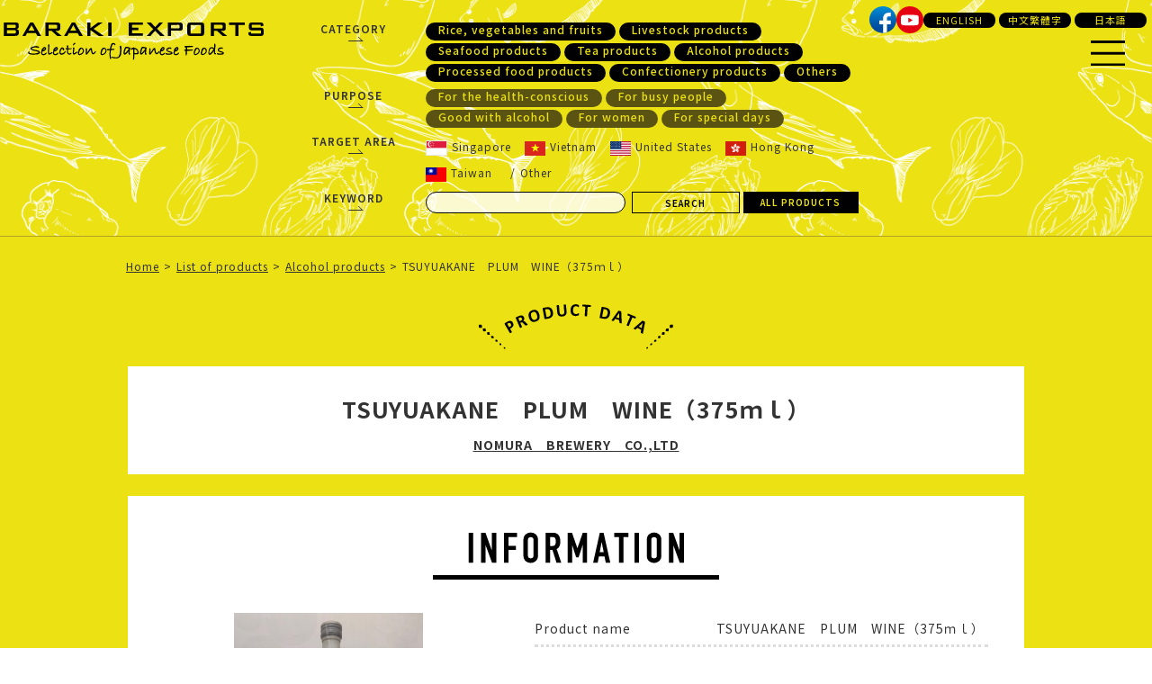

--- FILE ---
content_type: text/html;charset=UTF-8
request_url: https://exports.pref.ibaraki.jp/en/product/detail?id=714830
body_size: 5028
content:
<!DOCTYPE html>
<html lang="ja">

<head>
  <meta charset="utf-8"/>
  <meta name="robots" content="ALL"/>
  <meta name="viewport" content="width=device-width"/>
  <meta name="format-detection" content="telephone=no"/>

  <title>TSUYUAKANE　PLUM　WINE（375ｍｌ）[NOMURA　BREWERY　CO.,LTD] | Product information | IBARAKI EXPORTS - Selection of Japanese Foods -</title>
  <meta name="keywords" content="TSUYUAKANE　PLUM　WINE（375ｍｌ）,NOMURA　BREWERY　CO.,LTD,"/>
  <meta name="Description" content="TSUYUAKANE　PLUM　WINE（375ｍｌ）[NOMURA　BREWERY　CO.,LTD] This is a red plum wine made b"/>

  <meta property="og:type" content="website">
  <meta property="og:title" content="TSUYUAKANE　PLUM　WINE（375ｍｌ） | Product information | IBARAKI EXPORTS - Selection of Japanese Foods -">
  <meta property="og:description" content="TSUYUAKANE　PLUM　WINE（375ｍｌ）[NOMURA　BREWERY　CO.,LTD] This is a red plum wine made b">
  <meta property="og:url" content="https://exports.pref.ibaraki.jp/en/product/detail?id=714830">
  <meta property="og:image" content="https://exports.pref.ibaraki.jp/resource/img/20201019140034703070213.jpg">
  <meta property="og:site_name" content="IBARAKI EXPORTS - Selection of Japanese Foods -">
  <meta property="og:email" content="">
  <link rel="canonical" href="https://exports.pref.ibaraki.jp/en/product/detail?id=714830"/>

  <link rel="shortcut icon" href="/en/favicon.ico" type="image/x-icon"/>
  
  <link rel="stylesheet" href="/en/module/css/import.css" type="text/css"/>
  <link rel="stylesheet" href="/en/module/sp-slidemenu/slidemenu.css" type="text/css">
  <link rel="stylesheet" href="/en/module/css/scrollbar.css" type="text/css"/>
  <link rel="stylesheet" href="page.css?v3" type="text/css"/>

  <link rel="stylesheet" type="text/css" href="/en/module/slick-1.6.0/slick/slick.css">
  <link rel="stylesheet" type="text/css" href="/en/module/slick-1.6.0/slick/slick-theme.css">
  <script src="/en/module/js/jquery-2.2.0.min.js" type="text/javascript"></script>
  <script src="/en/module/slick-1.6.0/slick/slick.js" type="text/javascript" charset="utf-8"></script>

</head>



<body>
<div id="wrapper" >
  <span class="button menu-button-right"></span>

<header>
  <hgroup>
    <h1><a href="/en/home"><img src="/en/module/img/logo.svg" alt="IBARAKI EXPORTS" width="300"></a></h1>
  </hgroup>
  <nav>
		<form action="/en/product/" method="get">
			<dl class="category">
				<dt>CATEGORY</dt>
				<dd>
					<ul>
												<li><a href="/en/product/?type[]=714736">Rice, vegetables and fruits</a></li>
												<li><a href="/en/product/?type[]=714737">Livestock products</a></li>
												<li><a href="/en/product/?type[]=714738">Seafood products</a></li>
												<li><a href="/en/product/?type[]=714739">Tea products</a></li>
												<li><a href="/en/product/?type[]=714740">Alcohol products</a></li>
												<li><a href="/en/product/?type[]=714741">Processed food products</a></li>
												<li><a href="/en/product/?type[]=714742">Confectionery products</a></li>
												<li><a href="/en/product/?type[]=714743">Others</a></li>
											</ul>
				</dd>
			</dl>
			<dl class="purpose">
				<dt>PURPOSE</dt>
				<dd>
					<ul>
					 					 <li><a href="/en/product/?purpose[]=714878">For the health-conscious</a></li>
					 					 <li><a href="/en/product/?purpose[]=714880">For busy people</a></li>
					 					 <li><a href="/en/product/?purpose[]=714882">Good with alcohol </a></li>
					 					 <li><a href="/en/product/?purpose[]=714884">For women</a></li>
					 					 <li><a href="/en/product/?purpose[]=714886">For special days</a></li>
					 				 </ul>
				</dd>
			</dl>
			<dl class="country">
				<dt>TARGET AREA</dt>
				<dd>
					<ul>
						<li><a href="/en/product/?exp[]=sp"><img src="/en/module/img/singapore.png" alt="Singapore">Singapore</a></li>
						<li><a href="/en/product/?exp[]=vn"><img src="/en/module/img/vietnam.png" alt="Vietnam">Vietnam</a></li>
						<li><a href="/en/product/?exp[]=us"><img src="/en/module/img/usa.png" alt="United States">United States</a></li>
						<li><a href="/en/product/?exp[]=hk"><img src="/en/module/img/hongkong.png" alt="Hong Kong">Hong Kong</a></li>
						<li><a href="/en/product/?exp[]=tw"><img src="/en/module/img/taiwan.png" alt="Taiwan">Taiwan</a></li>
						<li><a href="/en/product/?exp[]=other">Other</a></li>
					</ul>
				</dd>
			</dl>
			<dl class="keyword">
				<dt>KEYWORD</dt>
				<dd>
					<input name="q" type="text" class="keywordTxt" value="">
					<input type="submit" value="SEARCH" class="searchBtn" onclick="">
					<a href="/en/product/" class="allBtn">ALL PRODUCTS</a>
				</dd>
			</dl>
		</form>
  </nav>
	
	<div class="nav">
		<ul class="social">
			<li><a href="https://www.facebook.com/IbarakiExports" target="_blank"><img src="/en/module/img/hd_facebook.svg" alt="facebook" width="30" class="hvA"></a></li>
			<li><a href="https://www.youtube.com/channel/UCjzg_TEekuInMVSEREkyXPA" target="_blank"><img src="/en/module/img/hd_youtube.svg" alt="YouTube" width="30" class="hvA"></a></li>
		</ul>
		<p class="language">
			<a href="/en/product/detail?id=714830">ENGLISH</a>
			<a href="/tw/product/detail?id=714830">中文繁體字</a>
			<a href="/product/detail?id=714830">日本語</a>
		</p>
	</div>
</header>

<main>
	
  <div class="pan inner">
    <ul>
      <li><a href="/en/">Home</a></li>
      <li><a href="/en/product/">List of products</a></li>
      <li><a href="/en/product/?type[]=714740">Alcohol products</a></li>
      <li>TSUYUAKANE　PLUM　WINE（375ｍｌ）</li>
    </ul>
  </div>

  <section id="Product">
    <p class="subTitle"><img src="/en/module/img/product.png" alt="PRODUCT DATA"></p>
    

    <div class="block inner">
      <h1>TSUYUAKANE　PLUM　WINE（375ｍｌ）</h1>
      <h2><a href="/en/company/detail?id=714698">NOMURA　BREWERY　CO.,LTD</a></h2>
    </div>
    <div class="block inner">
      
      <h2 class="mt20"><img src="/en/module/img/information.png" alt="INFORMATION"></h2>
      <div class="information">
        <div class="cntL">
          <ul class="notslider">
			              <li><img src="/en/resource/img2/20201019140034703070213.jpg" alt=""></li>
			            </ul>
			          <p class="leadTxt">This is a red plum wine made by marinating a new plum specie from Ibaraki Prefecture, “Tsuyu Akane” in white liquor. It is characterized by its vibrant red color and fresh sourness.</p>
			
			
						
          <p class="QRcode mt40"><img src="/en/resource//qr/20d2f86c00ed2615cc50492ba9364f34v2.png" alt=""></p>
          <p class="PDFdownload"><a target="_blank" href="/en/product/download?mode=download&items[]=714830">Download PDF</a></p>
        </div>
        <div class="cntR">
          <div class="data">
            <dl><dt>Product name</dt><dd>TSUYUAKANE　PLUM　WINE（375ｍｌ）</dd></dl>
            <dl><dt>Company name</dt><dd><a href="/en/company/detail?id=714698">NOMURA　BREWERY　CO.,LTD</a></dd></dl>			  
                        <dl><dt>Shelf life</dt><dd>365 days</dd></dl>            <dl><dt>Storage instructions</dt><dd>Keep at room temperature</dd></dl>            <dl><dt>Ingredients</dt><dd>Japanese plum, Alcohol for brewing, Sugar</dd></dl>            <dl><dt>Net weight</dt><dd>800ml</dd></dl>            <dl><dt>Dimension</dt><dd>Length6.5cm　Width6.5cm　Height31.5cm</dd></dl>            <dl><dt>Quantity per case</dt><dd>12</dd></dl>            <dl><dt>Minimum order</dt><dd>3 cases</dd></dl>                        <dl><dt>Preferred export destination countries or regions</dt><dd>Singapore, Vietnam</dd></dl>            <dl><dt>Retail price in Japan</dt><dd>1,200yen </dd></dl>                        			  
            			  
			  
		            
          </div>
        </div>
      </div>
      
		      <div class="movie">
        <h2><img src="/en/module/img/movie.png" alt="MOVIE"></h2>
        <ul>
          <li>
			  <div class="youtube">
				  <iframe id="ytplayer1" type="text/html" width="720" height="405" src="https://www.youtube.com/embed/wLldbm1DQnM?modestbranding=1" frameborder="0" allowfullscreen ></iframe>
			  </div>
			  </li>
        </ul>
      </div>
				      <div class="movie">
        <h2><img src="/en/module/img/movie.png" alt="MOVIE"></h2>
        <ul>
          <li>
			  <div class="youtube">
				  <iframe id="ytplayer1" type="text/html" width="720" height="405" src="https://www.youtube.com/embed/ImrlD126yv4?modestbranding=1" frameborder="0" allowfullscreen ></iframe>
			  </div>
			  </li>
        </ul>
      </div>
		      
    
      <div id="detail">
		  
		  
		  		  
		  
		  		  
        <article>
          <h2>サンプル注文はこちら↓</h2>          <dl class="layoutB">
            <dd></dd>
            <dt>
				
						
				<p>
									<a href="https://www.umamill.jp/detail/2003135"><img src="/en/resource/img/20201019190044171249597.jpg" alt=""></a>
									
					<span></span></p>
			  				
			  </dt>
          </dl>
        </article>

		  
		  		  
		  		  
		  
		  		  
        <article>
          <h2>生産者インタビュー</h2>          <dl class="layoutB">
            <dd>鮮やかな赤色で食卓を彩る！「つゆあかね梅酒」</dd>
            <dt>
				
						
				<p>
									<a href="https://exports.pref.ibaraki.jp/featured/detail?id=715078"><img src="/en/resource/img/20220610113213319421293.jpg" alt=""></a>
									
					<span></span></p>
			  				
			  </dt>
          </dl>
        </article>

		  
		  		  
		  
      </div>
      
    </div>
    
		<div class="ac" style="margin: 40px 20px;">
			<a href="https://exports.pref.ibaraki.jp/en/singapore/" target="_self"><img src="/en/singapore/img/top_bn.png" alt="PROMOTING THE CHARMS OF IBARAKI FOOD to SINGAPORE"></a>
		</div>
    
    <div class="inner">
      <ul class="tag mt40">
		  		        </ul>
    </div>
      
  </section>
  
    <section id="related">
    <h2><img src="/en/module/img/title_related.png" alt="RELATED PRODUCTS"></h2>
    <ul>
				
      <li>
        <dl>
          <dt><a href="/en/product/detail?id=714699"><p class="img" style="background-image: url(/resource/thm2/20191125150746000000510.jpg"></p></a></dt>
          <dd><h4><a href="/en/product/detail?id=714699">TSUYUAKANE　PLUM　WINE（500ｍｌ）</a></h4>NOMURA　BREWERY　CO.,LTD</dd>
        </dl>
      </li>
		
				
      <li>
        <dl>
          <dt><a href="/en/product/detail?id=714786"><p class="img" style="background-image: url(/resource/thm2/20200908154335000000161.jpg"></p></a></dt>
          <dd><h4><a href="/en/product/detail?id=714786">Tsumugibijin Gran Junmai Ginjo</a></h4>NOMURA　BREWERY　CO.,LTD</dd>
        </dl>
      </li>
		
				
      <li>
        <dl>
          <dt><a href="/en/product/detail?id=714700"><p class="img" style="background-image: url(/resource/thm2/20191125151225000000635.jpg"></p></a></dt>
          <dd><h4><a href="/en/product/detail?id=714700">Strawberry　Liqueur</a></h4>NOMURA　BREWERY　CO.,LTD</dd>
        </dl>
      </li>
		
				
      <li>
        <dl>
          <dt><a href="/en/product/detail?id=714858"><p class="img" style="background-image: url(/resource/thm2/20201021114547361143685.jpg"></p></a></dt>
          <dd><h4><a href="/en/product/detail?id=714858">Rich Blended 8</a></h4>MEIRI SHURUI CO., Ltd.</dd>
        </dl>
      </li>
		
				
      <li>
        <dl>
          <dt><a href="/en/product/detail?id=714785"><p class="img" style="background-image: url(/resource/thm2/20200303143119000000256.jpg"></p></a></dt>
          <dd><h4><a href="/en/product/detail?id=714785">Ume Syrup &quot;Pure Sweet&quot;　（For business）</a></h4>Yoshidaya Co., Ltd.</dd>
        </dl>
      </li>
		
				<!--
      <li>
        <dl>
          <dt><a href=""><p class="img"><img src="/en/module/img/dummy.png" alt=""></p></a></dt>
          <dd><h4><a href="">タイトルが入ります。</a></h4>テキストテキストテキストテキストテキスト</dd>
        </dl>
      </li>
      <li>
        <dl>
          <dt><a href=""><p class="img"><img src="/en/module/img/dummy.png" alt=""></p></a></dt>
          <dd><h4><a href="">タイトルが入ります。</a></h4>テキストテキストテキストテキストテキスト</dd>
        </dl>
      </li>
      <li>
        <dl>
          <dt><a href=""><p class="img"><img src="/en/module/img/dummy.png" alt=""></p></a></dt>
          <dd><h4><a href="">タイトルが入ります。</a></h4>テキストテキストテキストテキストテキスト</dd>
        </dl>
      </li>
      <li>
        <dl>
          <dt><a href=""><p class="img"><img src="/en/module/img/dummy.png" alt=""></p></a></dt>
          <dd><h4><a href="">タイトルが入ります。</a></h4>テキストテキストテキストテキストテキスト</dd>
        </dl>
      </li>-->
		
    </ul>
  </section>
	
	  
  <article id="Contact">
    <h2><img src="/en/module/img/product_inquiry.png" alt="PRODUCT INQUIRY"></h2>
    <div class="form inner">
      <p class="ac mt20 mb20"><i>*</i> REQUIRED</p>
      <form id="mailform" method="post" action="contact?id=714830">
		  
        <dl><dt><i>*</i>Name</dt><dd><input type="text" name="field_name" size="20" class="flex"/></dd></dl>
        <dl><dt><i>*</i>Company name</dt><dd><input type="text" name="field_companyname" size="30" class="flex"/></dd></dl>
        <dl><dt>Occupation</dt><dd>
          <label><input type="radio" name="field_companytype[]" value="卸業者" />Wholesaler</label>
          <label><input type="radio" name="field_companytype[]" value="商社" />Trading company</label>
          <label><input type="radio" name="field_companytype[]" value="飲食店" />Restaurant</label>
          <label><input type="radio" name="field_companytype[]" value="小売業者" />Retail company</label>
          <label><input type="radio" name="field_companytype[]" value="その他" />Other</label>
          </dd></dl>
        <dl><dt>Title of company representative</dt><dd><input type="text" name="field_post" size="20" class="flex"/></dd></dl>
        <dl><dt><i>*</i>Country name</dt><dd><input type="text" name="field_country" size="10" class="flex"/></dd></dl>
        <dl><dt>Phone Number</dt><dd><input type="text" name="field_tel" size="10" class="flex"/></dd></dl>
        <dl><dt><i>*</i>E-mail</dt><dd><input type="text" name="field_email" size="30" class="flex"/></dd></dl>
        <dl><dt>Inquiry category</dt><dd>
          <label><input type="radio" name="field_category[]" value="商品に関する問合せ" />Inquiries about products</label>
          <label><input type="radio" name="field_category[]" value="企業に関する問合せ" />Inquiries about companies</label>
          <label><input type="radio" name="field_category[]" value="その他" />Other</label>
          </dd></dl>
        <dl><dt><i>*</i>Comment</dt><dd><textarea name="field_body" cols="30" rows="5" class="flex"></textarea></dd></dl>
        <p class="submit"><input type="submit" value="SUBMIT" onclick=""></p>
      </form>
    </div>
  </article>
  
</main>



<footer>
  <h2><img src="/en/module/img/ft_logo.svg" alt="IBARAKI EXPORTS" width="240"></h2>
  <p class="qr"><img src="/en/module/img/ft_qr.png" alt=""></p>
  <dl class="language">
    <dt>SELECT LANGUAGE</dt><dd><a href="/en/product/detail?id=714830">ENGLISH</a> | <a href="/product/detail?id=714830">Japanese</a></dd>
  </dl>
  <ul class="social">
    <li><a href="https://www.facebook.com/IbarakiExports" target="_blank"><img src="/en/module/img/ft_facebook.svg" alt="facebook" width="60"></a></li>
    <li><a href="https://www.youtube.com/channel/UCjzg_TEekuInMVSEREkyXPA" target="_blank"><img src="/en/module/img/ft_youtube.svg" alt="YouTube" width="60"></a></li>
  </ul>
  <!--
  <address>
    <span data-action="call" data-tel="000-000-0000">000-000-0000</span>
  </address>
  -->
  <p class="copyright">Copyright &copy; 2019 IBARAKI EXPORTS. All rights reserved.</p>
  <span id="topBtn"></span>
</footer>
  
</div>

<div class="slidemenu slidemenu-right">
  <div class="slidemenu-header">Menu</div>
  <div class="slidemenu-body">
    <ul class="slidemenu-content">
      <li><a href="/en/product/">List of products</a></li>
      <li><a href="/en/company/">List of companies</a></li>
      <li class="acMenu">
				<h4>CATEGORY</h4>
				<ul class="sub">
                    <li><a href="/en/product/?type[]=714736">Rice, vegetables and fruits</a></li>
			              <li><a href="/en/product/?type[]=714737">Livestock products</a></li>
			              <li><a href="/en/product/?type[]=714738">Seafood products</a></li>
			              <li><a href="/en/product/?type[]=714739">Tea products</a></li>
			              <li><a href="/en/product/?type[]=714740">Alcohol products</a></li>
			              <li><a href="/en/product/?type[]=714741">Processed food products</a></li>
			              <li><a href="/en/product/?type[]=714742">Confectionery products</a></li>
			              <li><a href="/en/product/?type[]=714743">Others</a></li>
			    				</ul>
				<h4>PURPOSE</h4>
				<ul class="sub">
                    	<li><a href="/en/product/?purpose[]=714878">For the health-conscious</a></li>
                    	<li><a href="/en/product/?purpose[]=714880">For busy people</a></li>
                    	<li><a href="/en/product/?purpose[]=714882">Good with alcohol </a></li>
                    	<li><a href="/en/product/?purpose[]=714884">For women</a></li>
                    	<li><a href="/en/product/?purpose[]=714886">For special days</a></li>
          				</ul>
				<h4>TARGET AREA</h4>
				<ul class="sub">
          <li><a href="/en/product/?exp[]=sp"><img src="/en/module/img/singapore.png" alt="Singapore">Singapore</a></li>
          <li><a href="/en/product/?exp[]=vn"><img src="/en/module/img/vietnam.png" alt="Vietnam">Vietnam</a></li>
          <li><a href="/en/product/?exp[]=us"><img src="/en/module/img/usa.png" alt="United States">United States</a></li>
          <li><a href="/en/product/?exp[]=hk"><img src="/en/module/img/hongkong.png" alt="Hong Kong">Hong Kong</a></li>
          <li><a href="/en/product/?exp[]=tw"><img src="/en/module/img/taiwan.png" alt="Taiwan">Taiwan</a></li>
          <li><a href="/en/product/?exp[]=other">Other</a></li>
				</ul>
			</li>
      <li><a href="/en/recommendation/">Recommendation</a></li>
      <li><a href="/en/featured/">Featured producers</a></li>
      <li><a href="/en/privacy/">Privacy Policy</a></li>
      <li><a href="/en/product/download">Download PDF</a></li>
      <li><a href="/en/howtouse/">How To Use</a></li>
      <li><a href="/en/member/">Information for companies in Ibaraki</a></li>
			
      <li>
				<p class="social">
					<a href="https://www.facebook.com/IbarakiExports" target="_blank"><img src="/en/module/img/hd_facebook.svg" alt="facebook" width="30"></a>
					<a href="https://www.youtube.com/channel/UCjzg_TEekuInMVSEREkyXPA" target="_blank"><img src="/en/module/img/hd_youtube.svg" alt="YouTube" width="30"></a>
				</p>
				<p class="language">
					<a href="/en/product/detail?id=714830">ENGLISH</a>
					<a href="/tw/product/detail?id=714830">中文繁體字</a>
					<a href="/product/detail?id=714830">日本語</a>
				</p>
			</li>
    </ul>
  </div>
</div>
<script src="/en/module/sp-slidemenu/sp-slidemenu.js"></script>
<script>
  var menu = SpSlidemenu({ main : '#wrapper', button: '.menu-button-right', slidemenu : '.slidemenu-right', direction: 'right' });
</script>

<script src="/en/module/js/call.js?v2"></script>
<script src="/en/module/js/topBtn.js"></script>
<script src="/en/module/js/scrollbar.js"></script>
<script src="/en/module/js/ofi.min.js"></script>

<!-- Global site tag (gtag.js) - Google Analytics -->
<script async src="https://www.googletagmanager.com/gtag/js?id=UA-154427573-1"></script>
<script>
  window.dataLayer = window.dataLayer || [];
  function gtag(){dataLayer.push(arguments);}
  gtag('js', new Date());
  gtag('config', 'UA-154427573-1');
</script>

<script>
		$(function(){
				$(".acMenu h4").on("click", function() {
						$(this).next().slideToggle();
			$(this).toggleClass("active");
				});
		});
</script>

  
<script type="text/javascript">
  $(document).on('ready', function() {
    $('.slider').slick({
      autoplay: true,
      autoplaySpeed: 7000,
      speed: 1000,
      dots: true,
      centerMode: true,
      slidesToShow: 1,
      centerPadding: '0%',
      asNavFor: '.thumb-item-nav',
      responsive: [
        {
          breakpoint: 641,
          settings: {
            arrows: false,
            centerMode: true,
            slidesToShow: 1,
            centerPadding: '0%'
          }
        }
      ]
    });
    $('.thumb-item-nav').slick({
      accessibility: true,
      autoplay: true,
      autoplaySpeed: 4000,
      speed: 400,
      slidesToShow: 4,
      slidesToScroll: 1,
      asNavFor: '.slider',
      focusOnSelect: true,
      });
	  
	  
	  
  });
</script>
  
</body>
</html>

--- FILE ---
content_type: text/css
request_url: https://exports.pref.ibaraki.jp/en/module/sp-slidemenu/slidemenu.css
body_size: 1060
content:


.acMenu{
	padding-bottom: 10px;
}
.acMenu ul{
	display: none;
}
/*header*/
.menu-button-left {
	left: 0;
	display: none;
	z-index: 999;
}
.menu-button-right {
  /*border-left: 1px solid #ddd;*/
	/*display: none;*/
	z-index: 999;
  top: 45px;
  right: 30px;
}


/*slidemenu*/
.slidemenu {
    background-color: #333;
}
.slidemenu li {
    list-style: none;
    border-top: 1px solid #4D4D4D;
    border-bottom: 1px solid #000;
    font-size:14px;
    line-height: 1.8;
}
.slidemenu li a {
    padding:10px 0 10px 20px;
    display: block;
    text-decoration: none;
    color: #fff;
}
.slidemenu li h4 {
    padding: 8px 0 8px 20px;
		margin: 8px 0 0;
    color: #fff;
		background: #222;
	position: relative;
}
.slidemenu li h4:hover {
	cursor: pointer;
}
.slidemenu li h4::after{
	content: '▼';
	position: absolute;
	right: 10px;
	top: 50%;
	transform: translateY(-50%);
	font-size: 8px;
}
.slidemenu li h4.active::after{
	content: '▲';
}
.slidemenu li ul.sub{
		margin: 0 0 10px;
}
.slidemenu li ul.sub li{
		background: #444;
}
.slidemenu li ul.sub li a{
		padding: 8px 0 8px 20px;
}
.slidemenu li ul.sub li a img {
	margin-right: 8px;
	vertical-align: middle;
}

.slidemenu li:first-child {
    border-top: none;
}
.slidemenu li:last-child {
    border-bottom: none;
}
.slidemenu .slidemenu-header {
    border-bottom: 1px solid #000;
    box-shadow: 0 1px 3px rgba(34,25,25,.4);
    -moz-box-shadow: 0 1px 3px rgba(34,25,25,.4);
    -webkit-box-shadow: 0 1px 3px rgba(34,25,25,.4);
    background-color: #333;
}
.slidemenu .slidemenu-header {
    padding: 10px 0px 10px 19px;
    text-decoration: none;
    color: #fff;
}

/*main*/
#wrapper {
    background: #FFFFFF;
		transform: none;
}


/*plugin*/
#wrapper {
  z-index: 1;
}
.slidemenu {
  top: 0;
  width: 240px;
  position: fixed;
  visibility: hidden;
  z-index: -1;
}
.slidemenu .slidemenu-header {
  position: relative;
}
.slidemenu .slidemenu-body {
  height: 100%;
  overflow: hidden;
  position: relative;
}
.slidemenu .slidemenu-body .slidemenu-content {
  position: relative;
	margin: 0;
	padding: 0 10px;
}
.slidemenu-left {
    left: 0;
}
.slidemenu-right {
    right: 0;
}


.button {
	width: 38px;
	height: 30px;
	position: fixed;
	display: block;
	/*background:rgba(0,0,0,0.5);*/
	cursor: pointer;
}
.button:before {
	/*content: '≡';*/
	content: url("../img/menu.svg");
	width: 38px;
	position: absolute;
	top: 0;
	left: 0;
	right: 0;
	/*font-size: 46px;*/
	text-align: center;
	color: #000;
}
.slidemenu-content li a {
	letter-spacing:1px;
}
.slidemenu-content li a span {
	font-size:80%;
	color:#999;
}




.slidemenu li dl dt{
	text-align: center;
	padding: 40px 0 10px;
	border-bottom: 1px solid #4D4D4D;
}
.slidemenu li dl dt img{
	height: 36px;
}
.slidemenu li dl.country dd ul li a img{
	margin-right: 10px;
	vertical-align: middle;
}
.slidemenu li dl.keyword{
	margin-bottom: 20px;
}
.slidemenu li dl.keyword dd{
	text-align: center;
	padding: 20px 0;
}
.slidemenu li dl dd .keywordTxt{
	width: 90%;
	margin: 5%;
	box-sizing: border-box;
}
.slidemenu li dl dd .searchBtn,
.slidemenu li dl dd .allBtn{
	background: none;
	border: 1px solid #000;
	width: 70%;
	margin: 5px 15%;
	font-size: 1.0rem;
	font-weight: 600;
	letter-spacing: 1px;
	padding: 6px;
}
.slidemenu li dl dd .searchBtn:hover,
.slidemenu li dl dd .allBtn:hover{
	background: rgba(255,255,255,.5);
	cursor: pointer;
}
.slidemenu li .social{
	display: flex;
	justify-content: center;
	gap: 20px;
	margin-top: 40px;
}
.slidemenu li .social a{
	padding: 0;
}
.slidemenu li .language{
	display: flex;
	flex-direction: column;
	align-items: center;
	padding: 10px 0 40px;
}
.slidemenu li .language a{
	border-radius: 20px;
	padding: 2px 15px;
	background: #222;
	margin: 3px;
	width: 100px;
	text-align: center;
}




@media screen and (max-width: 480px) {
  
  .menu-button-right {
    top: 15px;
    right: 15px;
  }
  
  
  
  
  
}

  


--- FILE ---
content_type: text/css
request_url: https://exports.pref.ibaraki.jp/en/product/page.css?v3
body_size: 2438
content:
/* CSS Document */

main .slick-dots {
    bottom: 10px;
}

main .slick-dotted.slick-slider {
    margin-bottom: 0;
}

main .notslider {
    text-align: center;
}

main .notslider img {
    max-height: 280px;
    width: auto;
}

main .slick-slide {
    text-align: center;
    margin: 0 auto;
}

main .slider img {
    max-height: 280px;
    width: auto;
    margin: 0 auto;
}

main .thumb-item-nav {
    margin-bottom: 20px;
}

e main .thumb-item-nav li {
    margin: 5px 5px 0 0;
}

main .thumb-item-nav li:hover {
    opacity: .8;
    cursor: pointer;
}

main .categoryList {
    margin-bottom: 400px;
}

main .categoryList h1 {
    text-align: center;
    font-size: 2.5rem;
    padding: 25px 15px;
    margin: 50px 0;
    background: #ECE113;
}

main .categoryList .productsubtitle {
    background: #eee;
    margin: .7em;
}

main .categoryList ul {
    display: flex;
    flex-wrap: wrap;
    margin: 0 20px 30px;
}

main .categoryList ul li {
    width: 20%;
    padding: 10px;
    box-sizing: border-box;
}

main .categoryList ul li a {
    position: relative;
}

main .categoryList ul li a .icon_new {
    position: absolute;
    top: 1px;
    left: 1px;
    background: #ECE113;
    line-height: 1;
    padding: .3em .6em;
    display: inline-block;
    z-index: 1;
    border-radius: .4em;
    font-size: .8em;
}

main .categoryList ul li a img {
    vertical-align: top;
    width: auto;
}

main .categoryList ul li a p.img {
    text-align: center;
    height: 160px;
    background-size: contain;
    background-repeat: no-repeat;
    background-position: center top;
}

main .categoryList .buyerscomments h2 {
    display: inline-block;
    position: relative;
    background: #000000;
    padding: 10px 80px;
    color: #FFFFFF;
    border-radius: 40px;
    font-size: 1.8rem;
}

main .categoryList .buyerscomments h2:after {
    border: solid transparent;
    content: '';
    height: 0;
    width: 0;
    pointer-events: none;
    position: absolute;
    border-color: rgba(0, 0, 0, 0);
    border-top-width: 15px;
    border-bottom-width: 15px;
    border-left-width: 10px;
    border-right-width: 10px;
    margin-left: -10px;
    border-top-color: #000000;
    top: 100%;
    left: 50%;
}

main .categoryList .buyerscomments ul {
    margin: 20px auto;
    display: block;
    width: 70%;
}

main .categoryList .buyerscomments ul li {
    width: 100%;
}

main .categoryList .buyerscomments ul li dl {
    background: #ECE113;
    padding: 15px 30px;
    border-radius: 10px;
    text-align: left;
}

main .categoryList .buyerscomments ul li dl dt {
    float: left;
    width: 20%;
}

main .categoryList .buyerscomments ul li dl dt img {
    border-radius: 50%;
    border: 4px solid #FFFFFF;
}

main .categoryList .buyerscomments ul li dl dd {
    float: right;
    width: 75%;
    padding-top: 10px;
}

main .categoryList .buyerscomments ul li dl dd .name {
    border-bottom: 2px solid #333;
    line-height: 1.4em;
    padding: 0 0 10px;
    font-size: large;
    font-weight: 700;
    position: relative;
}

main .categoryList .buyerscomments ul li dl dd .name span {
    margin-left: 10px;
}

main .categoryList .buyerscomments ul li dl dd .text {
    margin-top: 10px;
}

main .information {
    display: flex;
    justify-content: space-between;
    margin-top: 30px;
}

main .information .cntL {
    width: 40%;
}

main .information .cntR {
    width: 55%;
}

main .information .cntR .banner {
    margin: 40px auto;
    max-width: 300px;
    line-height: 1.2em;
}

main .information .cntR .banner span {
    font-size: 1.2rem;
    display: block;
    margin: 0 0 5px;
}

main .block .movie {
    margin: 80px 0;
}

main .block .movie h3 {
    text-align: center;
    font-size: 2.0rem;
    color: #7BB42B;
    border-bottom: 1px solid #ccc;
    padding: 15px;
}

main .block .movie ul {
    padding: 10px;
    display: flex;
    justify-content: center;
}

main .block .movie ul li {
    position: relative;
    padding: 10px;
    width: 70%;
}

main .block .movie ul li span {
    position: absolute;
    top: 50%;
    left: 0;
    right: 0;
    transform: translateY(-50%);
    text-align: center;
}

main .block .movie .youtube {
    position: relative;
    padding-top: 56.25%;
}

main .block .movie .youtube iframe {
    position: absolute;
    top: 0;
    right: 0;
    width: 100% !important;
    height: 100% !important;
}

#detail {}

#detail .imgs {
    display: flex;
    flex-wrap: wrap;
    align-items: center;
    justify-content: center;
}

#detail .imgs li {
    padding: .5em;
    box-sizing: border-box;
    width: 30%;
}

#detail .imgs li img {
    width: 100%;
    height: auto;
}

#detail article {
    margin: 20px 0;
}

#detail article h2 {
    border-left: 6px solid #ECE113;
    padding: 10px 20px;
    margin: 0 0 20px;
    margin-top: 80px;
    font-size: 1.7rem;
    text-align: left;
}

#detail article:first-child h2 {
    margin-top: 0px;
}

#detail article a img:hover {
    opacity: .8;
}

#detail article dl dt,
#detail article dl dd {
    margin: 10px 0;
}

#detail article dl dt p {
    line-height: 1.4em;
}

#detail article dl dt p span {
    font-size: 1.2rem;
    display: block;
}

#detail article dl dd .btn {
    margin: 20px 0;
}

#detail article dl dd .btn a {
    display: inline-block;
    padding: 5px 40px;
    text-decoration: none;
    background: #eee;
    border-radius: 5px;
}

#detail article table.tb1 th,
#detail article table.tb1 td {
    border: 1px solid #999;
    font-weight: normal;
    padding: 5px 10px;
    text-align: left;
}

#detail article table.tb1 th {
    background: #eee;
    width: 20%;
}

#detail .layoutA dt {
    display: flex;
}

#detail .layoutA dt p {
    width: 33.3%;
    padding: 0 10px 5px 0;
    box-sizing: border-box;
}

#detail .layoutB dt {}

#detail .layoutB dt p {
    padding: 0 10px 5px 0;
    box-sizing: border-box;
}

#detail .layoutC dt {
    display: flex;
}

#detail .layoutC dt p {
    width: 33.3%;
    padding: 0 10px 5px 0;
    box-sizing: border-box;
}

#detail .layoutD {}

#detail .layoutCart {}

#detail .layoutCart li {
    margin: 10px;
}

#detail .layoutCart li a {
    display: flex;
    flex-wrap: wrap;
    border: 1px solid #333;
    border-radius: 5px;
    text-decoration: none;
}

#detail .layoutCart li a:before {
    content: url("../module/img/i_cart.svg");
    width: 40px;
    display: block;
    background: #333;
    padding: 15px 25px;
}

#detail .layoutCart li a h3 {
    width: calc(100% - 90px);
    padding: 10px 20px;
    box-sizing: border-box;
}

#detail .layoutCart li a span {
    display: block;
    font-size: 90%;
    font-weight: normal;
    line-height: 1.4em;
    margin-top: 3px;
}

#related {
    background: #F5F5F5;
    padding: 80px 0;
    margin-top: 100px;
}

#related {
    background: #F5F5F5;
    padding: 80px 0 40px;
    margin: 80px 0;
}

#related h2 {
    text-align: center;
}

#related ul {
    padding: 40px;
    display: flex;
    flex-wrap: wrap;
    justify-content: center;
    max-width: 1200px;
    margin: auto;
}

#related ul li {
    width: 20%;
    padding: 10px;
    box-sizing: border-box;
}

#related ul li dl {}

#related ul li dl dt {}

#related ul li dl dd {
    font-size: 1.2rem;
    line-height: 1.5em;
}

#related ul li dl dd h4 {
    font-size: 1.4rem;
    margin: 10px 0;
    text-align: center;
}

#related ul li a p.img {
    text-align: center;
    height: 160px;
    background-size: contain;
    background-repeat: no-repeat;
    background-position: center;
    background-color: #fff;
}

main #Contact {
    /*background: #F5F5F5;*/
    padding: 80px 0;
}

main #Contact h2 {
    text-align: center;
}

main #Contact i {
    color: #FF0004;
    margin: 0 3px;
    font-size: 2rem;
    font-style: normal;
}

main #Contact dl {
    display: flex;
    flex-wrap: wrap;
    justify-content: space-between;
    padding: 5px;
}

main #Contact dl dt {
    width: 30%;
    text-align: right;
}

main #Contact dl dd {
    width: 68%;
}

main #Contact dl dd input {
    vertical-align: baseline;
}

main #Contact .submit {
    text-align: center;
    margin: 10px;
}

main #Contact .submit input {
    background: none;
    border: 1px solid #000;
    font-weight: 600;
    letter-spacing: 1px;
    padding: 5px 60px;
}

main #Contact .submit input:hover {
    background: rgba(255, 255, 255, .5);
    cursor: pointer;
}

main .ProductDownload {
    margin-top: 40px;
}

main .ProductDownload h3 {
    background: #F4F4F4;
    padding: 5px 10px;
    display: flex;
    justify-content: space-between;
    margin: 20px 0;
}

main .ProductDownload h3:hover {
    background: #D9D9D9;
    cursor: pointer;
}

main .ProductDownload h3:after {
    content: '▼ ';
    font-size: 1.2rem;
    color: #666;
}

main .ProductDownload h3.active {
    background: #D9D9D9;
}

main .ProductDownload h3.active:after {
    content: 'CLOSE ';
    font-size: 1.0rem;
    color: #666;
}

main .ProductDownload ul {
    display: none;
}

main .ProductDownload ul li {
    display: flex;
    padding: 2px;
}

main .ProductDownload ul li label {
    margin-right: 20px;
    cursor: pointer;
}

main .ProductDownload ul li div {
    display: flex;
}

main .ProductDownload ul li h4 {
    font-size: 1.6rem;
    width: 400px;
    margin-right: 20px;
}

main .ProductDownload ul li label input {
    vertical-align: top;
    margin: 10px;
}

main .ProductDownload ul li label img {
    width: 120px;
}

main .ProductDownload ul li label span.img {
    display: inline-block;
    width: 120px;
    text-align: center;
    height: 80px;
    background-size: contain;
    background-repeat: no-repeat;
    background-position: center top;
    max-width: 100%;
}

main .ProductDownload ul li p {
    width: 320px;
}

main #Contact .targetproduct dd img {
    width: 150px;
    margin-right: 1em;
}

main #Contact .targetproduct dd p:first-child {
    line-height: 0;
}

main #Contact .targetproduct dd {
    color: #474747;
    box-sizing: border-box;
    display: flex;
}

main #Contact .targetproduct div {
    display: flex;
    align-items: center;
    width: auto;
    background: #fff;
    border: solid 1px #BCBCBC;
    padding: .7em;
}

.view_comfirm main:before {
    height: 70px;
}

.view_comfirm .pan {
    margin: 0 auto 18px;
}

.view_comfirm main #Contact {
    padding-top: 30px;
    margin-top: 0;
}

.errorbar {
    background: #FFF9DC;
    font-weight: bold;
}

.error {
    display: block;
    color: red;
    font-weight: bold;
}

.msgbar {
    background: #D2E2FF;
    color: #17243A;
    font-weight: bold;
    text-align: center;
    padding: .7em;
}

.youtube iframe {
    width: 100%;
}

.noresult {
    background: #DBDBDB;
    padding: 1em;
}

#detail .layoutB1,
#detail .layoutB2 {
    display: flex;
    justify-content: space-between;
}

#detail .layoutB1 dt,
#detail .layoutB2 dt {
    width: 48%;
}

#detail .layoutB1 dd,
#detail .layoutB2 dd {
    width: 48%;
}

.slick-list {
    padding-bottom: 38px !important;
}

@media screen and (max-width: 480px) {
    main .categoryList ul {
        margin: 10px;
    }
    main .categoryList ul li {
        width: 50%;
    }
    main .information {
        flex-direction: column;
    }
    main .information .cntL {
        width: auto;
    }
    main .information .cntR {
        width: auto;
        margin-top: 60px;
    }
    main .block .movie ul {
        flex-direction: column;
    }
    main .block .movie ul li {
        width: auto;
    }
    main #Contact {
        padding: 80px 20px 300px;
    }
    main #Contact dl {
        flex-direction: column;
    }
    main #Contact dl dt {
        width: auto;
        background: #ddd;
        text-align: center;
    }
    main #Contact dl dd {
        width: auto;
        padding: 10px;
        border-bottom: none;
    }
    main #Contact dl dd label {
        display: inline-block;
    }
    main #Contact dl dd .flex {
        width: 100%;
    }
    main #Contact .targetproduct dd img {
        width: 25vw;
    }
    .view_comfirm .pan {
        margin: 0;
    }
    .view_comfirm main #Contact {
        padding: 30px 20px;
    }
    main .categoryList ul li a p.img {
        height: 25vw;
    }
    main .categoryList .buyerscomments ul {
        margin: 0;
        width: 100%;
    }
    main .categoryList .buyerscomments ul li dl {
        padding: 15px 15px;
    }
    main .categoryList .buyerscomments ul li dl dt {
        float: none;
        width: 60%;
        margin: 0 auto;
    }
    main .categoryList .buyerscomments ul li dl dd {
        float: none;
        width: 100%;
        padding-top: 0;
    }
    main .categoryList .buyerscomments ul li dl dd .name {
        line-height: 1.4em;
    }
    main .ProductDownload ul li label span.img {
        height: 20vw;
    }
    main .ProductDownload ul li p {
        width: auto;
    }
    main .ProductDownload ul.productArea li label {
        width: 25%;
        display: flex;
        align-items: flex-start;
    }
    main .ProductDownload ul.productArea li div {
        flex-direction: column;
        width: 75%;
        line-height: 1.4em;
    }
    main .ProductDownload ul.productArea li h4 {
        font-size: 1.4rem;
        width: auto;
        margin: 0;
    }
    #related {
        padding: 80px 20px 40px;
    }
    #related ul {
        padding: 15px;
    }
    #related ul li {
        width: auto;
    }
    #related ul li dl {
        flex-direction: column;
        margin-bottom: 40px;
    }
    #related ul li dl dt {
        width: auto;
    }
    #related ul li dl dd {
        width: auto;
    }
    #related ul li a p.img {
        height: 25vw;
    }
    #detail .layoutCart li a::before {
        width: 20px;
        padding: 5px;
    }
    #detail .layoutCart li a h3 {
        width: calc(100% - 30px);
        padding: 5px 15px;
    }
    #detail .layoutB1,
    #detail .layoutB2 {
        display: block;
    }
    #detail .layoutB1 dt,
    #detail .layoutB1 dd,
    #detail .layoutB2 dt,
    #detail .layoutB2 dd {
        width: auto;
    }
}

--- FILE ---
content_type: text/css
request_url: https://exports.pref.ibaraki.jp/en/module/css/default.css
body_size: 1376
content:
/* CSS Document */

html { font-size: 62.5%;}

body {
	font-family: 'Noto Sans JP', YuGothic, '游ゴシック','メイリオ', Meiryo, 'ヒラギノ角ゴ Pro W3', 'Hiragino Kaku Gothic Pro', Osaka, 'ＭＳ Ｐゴシック', 'MS PGothic', sans-serif;
	color: #333;
	font-size: 14px; font-size: 1.4rem;
	line-height: 1.8em;
  letter-spacing: 1px;
}

input, textarea {	font-family: 'Noto Sans JP', YuGothic, '游ゴシック','メイリオ', Meiryo, 'ヒラギノ角ゴ Pro W3', 'Hiragino Kaku Gothic Pro', Osaka, 'ＭＳ Ｐゴシック', 'MS PGothic', sans-serif;}

/* for IE6 */
* html body { font-family: "ＭＳ Ｐゴシック", "MS PGothic", Sans-Serif;}
* html input, * html textarea {	font-family: "ＭＳ Ｐゴシック", "MS PGothic", Sans-Serif;}


/* リンク
----------------------------------------------------*/
a {	color: #333;}
a:link { color: #333;}
a:visited {	color: #333;}
a:hover { color: #999;}
a:active { color: #999;}

a:hover .hvA {
	-moz-opacity:0.7;
	opacity:0.7;
	filter: alpha(opacity=70);
}
a:hover .hvB {
	position:relative;
	top:1px; left:1px;
}


/* 汎用
----------------------------------------------------*/

/* clerfix */
.clearfix {
	display: inline-table;
	min-height: 1%;
	overflow: hidden;
}
.clearfix:after {
	content: ".";
	display: block;
	font-size: 0;
	height: 0;
	line-height: 0;
	clear: both;
	visibility: hidden;
}
/* Hides from IE-mac \*/
* html .clearfix { height: 1%; }
.clearfix { display: block; }
section:after {
	content: ".";
	display: block;
	visibility: hidden;
	height: 0;
	font-size: 0;
	line-height: 0;
	clear: both;
}

.None {	display: none;}

.fl {	float: left;}
.fr {	float: right;}

.ac { text-align: center;}
.al	{ text-align: left;}
.ar	{ text-align: right;}

.mt10 {	margin-top: 10px;}
.mt20 {	margin-top: 20px;}
.mt30 {	margin-top: 30px;}
.mt40 {	margin-top: 40px;}
.mt50 {	margin-top: 50px;}
.mt60 {	margin-top: 60px;}
.mt80 {	margin-top: 80px;}
.mt100 {	margin-top: 100px;}

.mb10 {	margin-bottom: 10px;}
.mb20 {	margin-bottom: 20px;}
.mb30 {	margin-bottom: 30px;}
.mb40 {	margin-bottom: 40px;}
.mb50 {	margin-bottom: 50px;}
.mb60 {	margin-bottom: 60px;}
.mb80 {	margin-bottom: 80px;}
.mb100 {	margin-bottom: 100px;}

.ml10 {	margin-left: 10px;}
.ml20 {	margin-left: 20px;}

.mr10 {	margin-right: 10px;}
.mr20 {	margin-right: 20px;}


.idt1 {
	text-indent: -1em;
	padding-left: 1em;
}
.idt2 {
	text-indent: -2em;
	padding-left: 2em;
}
.idt3 {
	text-indent: -3em;
	padding-left: 3em;
}

.red { color: #F00;}
.mk { background: linear-gradient(transparent 80%, #ffff66 20%);}

.serif { font-family: 'ヒラギノ明朝 Pro W3', 'Hiragino Mincho Pro', 'HG明朝E', 'ＭＳ Ｐ明朝', 'MS PMincho', 'MS 明朝', serif;}


.iconPDF {
	background-image: url(../img/icon_pdf.gif);
	background-repeat: no-repeat;
	padding: 0 0 0 20px;
	background-position: left;
}
.list1 li {
	background-image: url(../img/list1.gif);
	background-repeat: no-repeat;
	padding: 0 0 0 20px;
	background-position: left 2px;
}
.list2 li {
	background-image: url(../img/list2.jpg);
	background-repeat: no-repeat;
	padding: 0 0 0 15px;
	background-position: left 4px;
}

.tb {
	border: 1px solid #666;
	border-width: 0 1px 1px 1px;
	background-color:#F0F0F0;
}
.tb dt {
	padding: 2%;
	float: left;
	width: 24%;
	border-top: 1px solid #666;
}
.tb dd {
	padding: 2%;
	margin-left: 28%;
	border: 1px solid #666;
	border-width: 1px 0 0 1px;
	background-color:#FFF;
}

.zoomBox {
    position: relative;
    overflow: hidden;
    height: 100px;
}
.zoomBox .zoom {
    transition: 3s cubic-bezier(0.23, 1, 0.32, 1);
}

.triangle:after {
    content: '';
    display: block;
    width: 0;
    height: 0;
    border-top: 10px solid #000;
    border-left: 10px solid transparent;
    border-right: 10px solid transparent;
}
.bdImg{
    border: 20px solid;
    border-image: url() 20 round;
    padding: 10px;
}

.link1 a{
	position: relative;
	padding-left: 25px;
}
.link1 a:before,
.link1 a:after{
    content: '';
    position: absolute;
    top: 0;
    bottom: 0;
    left: 0;
    margin: auto;
}
.link1 a:before{
    width: 16px;
    height: 16px;
    background: #000;
}
.link1 a:after{
    left: 3px;
    top: 1px;
    width: 5px;
    height: 5px;
    border-bottom: 1px solid #fff;
    border-right: 1px solid #fff;
    transform: rotate(-45deg);
}

.line1{
    position: relative;
    overflow: hidden;
}
.line1:before,
.line1:after{
    content: '';
    position: absolute;
    bottom: 0;
}
.line1:before{
    border-bottom: 1px solid #48D5DC;
    width: 100%;
}
.line1:after{
    border-bottom: 1px solid #000;
    width: 100%;
}

.ofi img {
  object-fit: cover;
  font-family: 'object-fit: cover;';
}

.sp{ display: none;}
@media screen and (max-width: 480px) {
  .sp{ display: block;}
  .pc{ display: none;}
}


--- FILE ---
content_type: text/css
request_url: https://exports.pref.ibaraki.jp/en/module/css/common.css
body_size: 2527
content:
@charset "UTF-8";
body {
    min-width: 1180px;
}

#wrapper {
    min-width: 1180px;
    margin: 0 auto;
}

.inner {
    margin: 0 auto;
    width: 1000px;
}

img {
    max-width: 100%;
    height: auto;
}

.Rtab {
    position: fixed;
    right: 0;
    top: 30vh;
    z-index: 99;
}

.Rtab li {
    margin: 0 0 10px;
}

.Rtab a {
    display: block;
    padding: 20px 8px;
    writing-mode: vertical-rl;
    -ms-writing-mode: tb-rl;
    -webkit-writing-mode: vertical-rl;
    text-decoration: none;
    background: rgba(0, 0, 0, .8);
    color: #fff;
    border-radius: 5px 0 0 5px;
    width: 45px;
    box-sizing: border-box;
}

.Rtab a:hover {
    background: rgba(0, 0, 0, .9);
}

.Rtab .howtouse a:before {
    content: url("../img/buyer.png");
    margin: 0 0 10px;
}

header {
    display: flex;
    justify-content: space-around;
		align-items: flex-start;
    padding: 20px;
    background: url("../img/bg_img1.png") center bottom, #ECE113;
    background-size: cover;
    border-bottom: 1px solid #B0A224;
}

header hgroup {
    margin: 5px 20px 0 0;
    min-width: 300px;
}

header hgroup h1 {}

header nav {
    font-size: 1.2rem;
    /*flex-grow: 2;*/
}

header nav dl {
    display: flex;
    margin: 5px 0;
}

header nav ul {
    display: flex;
    flex-wrap: wrap;
}

header nav dl.category dt,
header nav dl.purpose dt,
header nav dl.country dt,
header nav dl.keyword dt {
    min-width: 160px;
    text-align: center;
    font-weight: 600;
    position: relative;
    line-height: 1.6em;
    top: -3px;
}

header nav dl.category dt:after,
header nav dl.purpose dt:after,
header nav dl.country dt:after,
header nav dl.keyword dt:after {
    content: '';
    border: 1px solid #333;
    border-width: 0 1px 1px 0;
    width: 15px;
    height: 4px;
    display: block;
    transform: skew(45deg);
    margin: auto;
}

header nav dl dd {
    max-width: 640px;
}

header nav dl dd a {
    text-decoration: none;
}

header nav dl.category dd ul li a,
header nav dl.purpose dd ul li a {
    color: #ECE113;
    border-radius: 20px;
    padding: 2px 14px;
    margin: 0 4px 3px 0;
    display: block;
    line-height: 1em;
    height: 16px;
    font-weight: 500;
    /*border: solid 1px #333;*/
}

header nav dl.category dd ul li a {
    background: #000;
}

header nav dl.purpose dd ul li a {
    background: #5a5311;
}

header nav dl.category dd ul li a:hover,
header nav dl.purpose dd ul li a:hover {
    background: #333;
}

header nav dl.category dd ul li a:hover,
header nav dl.purpose dd ul li a:hover {
    background: #fff;
    color: rgb(29, 29, 29);
    /*border: solid 1px #333;*/
}

header nav dl dd ul li input[type="checkbox"] {
    display: none;
}

header nav dl dd ul li label:hover {
    cursor: pointer;
}

header nav dl.category dd ul li label,
header nav dl.purpose dd ul li label {
    color: #ECE113;
    border-radius: 20px;
    padding: 3px 15px;
    margin: 0 4px 3px 0;
    display: block;
    line-height: 1em;
    height: 16px;
    font-weight: 500;
}

header nav dl.category dd ul li label {
    background: #000;
}

header nav dl.purpose dd ul li label {
    background: #222;
}

header nav dl dd ul li input[type="checkbox"]:checked~label {
    color: #f00;
}

header nav dl.country dd ul li label {
    margin: 0 10px 2px 0;
    padding: 2px 4px;
    display: inline-block;
    border-radius: 20px;
    line-height: 1em;
    height: 16px;
    font-weight: 600;
}

header nav dl.country dd ul li a {
    margin: 0 15px 4px 0;
    display: inline-block;
}

header nav dl.country dd ul li a:hover {
    color: #000;
    position: relative;
    right: -1px;
    bottom: -1px;
}

header nav dl.country dd ul li a img {
    margin-right: 5px;
    vertical-align: middle;
}

header nav dl.country dd ul li label img {
    margin-right: 5px;
    vertical-align: middle;
}

header nav dl.country dd ul li:last-of-type:before {
    content: '/';
    margin: 0 5px;
}

header nav dl.keyword dd {
    display: flex;
}

header nav dl.keyword .keywordTxt {
    border: 1px solid #000;
    border-radius: 20px;
    padding: 1px 15px;
    width: 190px;
    margin-right: 5px;
    background: rgba(255, 255, 255, .8);
}

header nav dl.keyword .searchBtn,
header nav dl.keyword .allBtn {
    margin: 0 2px;
    background: none;
    border: 1px solid #000;
    width: 120px;
    font-size: 1.0rem;
    font-weight: 600;
    letter-spacing: 1px;
    text-align: center;
    padding: 3px;
    /*background: #000;
  color: #ECE113;*/
}

header nav dl.keyword .allBtn {
    display: inline-block;
    line-height: normal;
    vertical-align: middle;
    background: #000;
    color: #ECE113;
    /*background: none;
  color: #000;*/
}

header nav dl.keyword .searchBtn:hover {
    background: rgba(255, 255, 255, .5);
    /*background: rgba(0, 0, 0, 0.5);*/
    cursor: pointer;
}

header nav dl.keyword .allBtn:hover {
    background: rgba(0, 0, 0, 0.5);
    /*background: rgba(255,255,255,.5);*/
    cursor: pointer;
}




header .nav {
	display: flex;
	gap: 10px;
	margin: 0 10px;
}
header .social {
	display: flex;
	gap: 5px;
	position: relative;
	top: -13px;
}
header .social li{
	width: 30px;
}

header .language {
    display: flex;
    align-items: flex-start;
    margin: 0;
    position: relative;
    top: -10px;
}
header .language a {
    background: #000;
    color: #ECE113;
    border-radius: 20px;
    margin: 4px 4px 0 0;
    display: block;
    font-size: 1.1rem;
    line-height: 1.6em;
    text-decoration: none;
    text-align: center;
    width: 80px;
}

header .language a:hover {
    background: #333;
}

.pan {
    font-size: 1.2rem;
    margin: 0 auto 30px;
}

.pan ul {
    display: flex;
    flex-wrap: wrap;
}

.pan li {}

.pan li:after {
    content: '>';
    margin: 0 5px;
    color: #333;
}

.pan li:last-of-type:after {
    content: none;
}

.pan li a {
    color: #333;
}

.pan li a:before {}

main {
    /*background:linear-gradient(180deg, #ECE113 0%, #ECE113 500px, #fff 500px, #fff 100%);*/
    padding: 20px 0 80px;
    position: relative;
    z-index: 1;
}

main:before {
    content: '';
    width: 100%;
    height: 500px;
    background: #ECE113;
    display: block;
    position: absolute;
    top: 0;
    z-index: -1;
}

main .subTitle {
    text-align: center;
    margin-bottom: 10px;
}

main .block {
    background: #fff;
    padding: 20px 40px;
    box-sizing: border-box;
    margin-bottom: 20px;
    border: 2px solid #ECE113;
}

main .block h1 {
    text-align: center;
    font-size: 2.5rem;
    padding: 15px;
}

main .block h2 {
    text-align: center;
}

main ul.tag {
    display: flex;
    flex-wrap: wrap;
    justify-content: center;
}

main ul.tag li {
    margin: 0 4px 4px 0;
}

main ul.tag li a {
    border: 1px solid #ccc;
    border-radius: 20px;
    padding: 0 10px;
    margin: 0 10px 4px 0;
    display: inline-block;
    line-height: 1.8em;
    text-decoration: none;
    font-size: 1.1rem;
}

main .block .data {}

main .block .data dl {
    display: flex;
    flex-wrap: wrap;
    justify-content: space-between;
    padding: 5px 0;
    border-bottom: 3px dotted #ddd;
}

main .block .data dl dt {
    width: 40%;
}

main .block .data dl dd {
    width: 60%;
}

main .block .QRcode {
    text-align: center;
}

main .block .PDFdownload {
    text-align: center;
    margin-bottom: 20px;
}

main .block .PDFdownload a {
    display: inline-block;
    border: 1px solid #ccc;
    border-radius: 20px;
    padding: 5px 20px;
    text-decoration: none;
}

main .block .PDFdownload a:before {
    content: url("../img/icon_pdf.png");
    margin-right: 10px;
    display: inline;
    vertical-align: middle;
}

.secSearch {
    padding: 320px 0 100px;
    margin-top: -400px;
    background: url("../img/search_bg.png") no-repeat center top;
    position: relative;
    z-index: 9;
}

.secSearch h2 {
    text-align: center;
}

.secSearch .searchBlock {
    text-align: center;
    padding: 20px 150px;
}

.secSearch .searchBlock ul {
    display: flex;
    flex-wrap: wrap;
}

.secSearch .searchBlock dl {
    margin-top: 50px;
}

.secSearch .searchBlock dl dt {}

.secSearch .searchBlock dl dd {
    margin-top: 20px;
}

.secSearch .searchBlock dl dd a {
    text-decoration: none;
}

.secSearch .searchBlock dl dd ul li input[type="checkbox"] {
    display: none;
}

.secSearch .searchBlock dl dd ul li label:hover {
    cursor: pointer;
}

.secSearch .searchBlock dl.category dd ul li label,
.secSearch .searchBlock dl.purpose dd ul li label {
    color: #ECE113;
    border-radius: 20px;
    padding: 5px 24px;
    margin: 0 5px 5px 0;
    display: block;
    line-height: 1em;
    height: 16px;
    font-weight: 500;
    border: solid 1px #333;
}

.secSearch .searchBlock dl.category dd ul li label {
    background: #000;
}

.secSearch .searchBlock dl.purpose dd ul li label {
    background: #5a5311;
    border: solid 1px #5a5311;
}

.secSearch .searchBlock dl dd ul li input[type="checkbox"]~label:hover {
    opacity: 0.7;
}

.secSearch .searchBlock dl dd ul li input[type="checkbox"]:checked~label {
    background: #fff;
    color: rgb(29, 29, 29);
    border: solid 1px #333;
}

.secSearch .searchBlock dl.country dd ul li label {
    margin: 0 0 2px 0;
    padding: 6px 13px;
    display: inline-block;
    border-radius: 20px;
    line-height: 1em;
    height: 16px;
    font-weight: 600;
    border: solid 1px transparent;
}

.secSearch .searchBlock dl.country dd ul {
    justify-content: center;
}

.secSearch .searchBlock dl.country dd ul li {
    margin: 0px 5px 4px 0;
}

.secSearch .searchBlock dl.country dd ul li label img {
    margin-right: 5px;
    vertical-align: middle;
}

.secSearch .searchBlock dl.country dd ul li:last-of-type:before {
    content: '/';
    margin: 0 5px;
}

.secSearch .searchBlock dl.keyword .keywordTxt {
    border: 1px solid #000;
    border-radius: 20px;
    padding: 5px 15px;
    width: 300px;
    background: rgba(255, 255, 255, .8);
}

.secSearch .searchBlock dl.keyword .searchBtn,
.secSearch .searchBlock dl.keyword .allBtn {
    margin: 5px;
    /*background: none;*/
    border: 1px solid #000;
    width: 160px;
    font-weight: 400;
    letter-spacing: 1px;
    padding: 10px;
    background: #000;
    color: #ECE113;
    border-radius: 5px;
}

.secSearch .searchBlock dl.keyword .searchBtn,
.secSearch .searchBlock dl.keyword .allBtn {
    display: inline-block;
    line-height: normal;
    vertical-align: middle;
    font-size: 1em;
    cursor: pointer;
}

.secSearch .searchBlock dl.keyword .allBtn {
    background: #000;
    color: #ECE113;
}

.secSearch .searchBlock dl.keyword .searchBtn:hover {
    /*background: rgba(255, 255, 255, 0.5);*/
    background: rgba(0, 0, 0, 0.5);
}

.secSearch .searchBlock dl.keyword .allBtn:hover {
    background: rgba(0, 0, 0, 0.5);
}

footer {
    position: relative;
    background: url("../img/ft_bg.png") no-repeat center bottom, #000;
    padding: 80px 0 0;
    box-sizing: border-box;
    color: #fff;
    text-align: center;
    height: 540px;
}

footer h2 {
    margin-bottom: 10px;
}

footer dl.language {
    margin: 10px 0;
    color: #F7DD00;
}

footer dl.language dt {
    font-size: .9rem;
}

footer dl.language dd {
    font-size: 1.2rem;
}

footer dl.language dd a {
    margin: 0 10px;
    color: #F7DD00;
}

footer ul.social {
    margin: 20px 0 0;
		display: flex;
		justify-content: center;
	gap: 10px;
}

footer ul.social a:hover {
    opacity: .8;
}

footer .copyright {
    font-size: .9rem;
    letter-spacing: 2px;
    position: absolute;
    left: 0;
    right: 0;
    bottom: 15px;
}

footer address {}

#topBtn {
    position: fixed;
    display: block;
    width: 60px;
    height: 60px;
    border-radius: 30px;
    background: rgba(0, 0, 0, 0.5);
    color: #fff;
    text-align: center;
    font-size: 11px;
    box-sizing: border-box;
    margin: 10px;
    bottom: 10px;
    right: 10px;
    z-index: 99;
}

#topBtn:before {
    content: 'Top';
    position: absolute;
    text-align: center;
    width: 100%;
    top: 15px;
    left: 0;
}

#topBtn:hover {
    opacity: 0.7;
    cursor: pointer;
}

@media screen and (max-width: 480px) {
    body {
        min-width: initial;
    }
    img {
        max-width: 100%;
    }
    #wrapper {
        min-width: 0;
    }
    .inner {
        width: 100%;
    }
    header {
			flex-direction: column;
			/*align-items: center;*/
			padding: 17px 10px;
		}
		header hgroup {
			margin: 5px 40px 0 0;
		}
    header nav {
			display: block;
    }
    header nav dl.category,
    header nav dl.purpose,
    header nav dl.country,
		header nav dl.keyword .allBtn{
			display: none;
    }
		header nav dl.keyword dt {
			min-width: 85px;
		}
		header nav dl.keyword .keywordTxt {
			width: 140px;
		}
		header nav dl.keyword .searchBtn{
			width: 80px;
		}
	
    header .social,
    header .language {
        display: none;
    }
    /*.howtouse{
			display: none;
		}*/
    .pan {
        margin: 0 10px 60px;
    }
    main .block {
        padding: 20px;
        margin: 10px;
        width: auto;
    }
    main .block .data dl {
        flex-direction: column;
        border: none;
    }
    main .block .data dl dt {
        width: auto;
        background: #ECE113;
        text-align: center;
    }
    main .block .data dl dd {
        width: auto;
        padding: 5px;
        border-bottom: none;
    }
    main .refineSearch {
        width: auto;
        padding: 20px;
    }
    .secSearch h2 {
        text-align: center;
    }
    .secSearch {
        padding: 300px 0 200px;
    }
    .secSearch .searchBlock {
        padding: 20px;
    }
    .secSearch .searchBlock dl.keyword .keywordTxt {
        width: 250px;
    }
    footer {}
    footer address {}
}

.pageNav {
    text-align: center;
    font-size: 1.5rem;
}

.orderselector {
    text-align: right;
}

.orderselector a {
    display: inline-block;
    padding: .1em .8em;
}

.orderselector .current {
    background: rgba(245, 236, 149, 1.00);
    border-radius: .7em;
    text-decoration: none;
}

.productsubtitle {
    margin-top: .7em;
    border-radius: .2em;
    background: #ECE113;
    font-weight: bold;
    padding: .2em 1em;
}

.lng_edit {
    background: rgb(255, 253, 236);
    padding: 20px 40px;
    box-sizing: border-box;
    margin-bottom: 10px;
    border: 2px solid #ECE113;
    text-align: center;
}

--- FILE ---
content_type: image/svg+xml
request_url: https://exports.pref.ibaraki.jp/en/module/img/hd_facebook.svg
body_size: 983
content:
<?xml version="1.0" encoding="UTF-8"?><svg id="_イヤー_2" xmlns="http://www.w3.org/2000/svg" xmlns:xlink="http://www.w3.org/1999/xlink" viewBox="0 0 24 24.93"><defs><style>.cls-1{fill:#fff;}.cls-2{clip-path:url(#clippath);}.cls-3{fill:url(#_称未設定グラデーション_21);}</style><linearGradient id="_称未設定グラデーション_21" x1="12" y1="1.45" x2="12" y2="22.15" gradientTransform="translate(20.92 -2.44) rotate(76.72)" gradientUnits="userSpaceOnUse"><stop offset="0" stop-color="#0089d3"/><stop offset=".88" stop-color="#004a9e"/></linearGradient><clipPath id="clippath"><circle class="cls-3" cx="12" cy="12" r="12" transform="translate(-2.44 20.92) rotate(-76.72)"/></clipPath></defs><g id="_イヤー_1-2"><g><circle class="cls-3" cx="12" cy="12" r="12" transform="translate(-2.44 20.92) rotate(-76.72)"/><g class="cls-2"><path class="cls-1" d="M17.23,9.11h1.82v-3.4h-1.82c-1.94,0-3.1,.81-3.73,1.49-1.41,1.52-1.4,3.6-1.38,4.08v1.43h-3.4v3.4h3.4v8.82h3.4v-8.82h3.54v-3.4h-3.54v-1.6c-.02-.28,.05-1.15,.48-1.61,.09-.1,.38-.4,1.24-.4Z"/></g></g></g></svg>

--- FILE ---
content_type: image/svg+xml
request_url: https://exports.pref.ibaraki.jp/en/module/img/ft_logo.svg
body_size: 32664
content:
<svg xmlns="http://www.w3.org/2000/svg" viewBox="0 0 320.06 45.25"><defs><style>.cls-1{fill:#f7dd00;}</style></defs><title>ft_logo</title><g id="レイヤー_2" data-name="レイヤー 2"><g id="レイヤー_1-2" data-name="レイヤー 1"><path class="cls-1" d="M305.87,2.83v3.5H316a9.42,9.42,0,0,1,1.92.17,2.75,2.75,0,0,1,1.26.6,2.44,2.44,0,0,1,.68,1.18,7.64,7.64,0,0,1,.2,1.89V12.4a7.64,7.64,0,0,1-.2,1.89,2.44,2.44,0,0,1-.68,1.18,2.75,2.75,0,0,1-1.26.6,9.42,9.42,0,0,1-1.92.17H306a9.42,9.42,0,0,1-1.92-.17,2.8,2.8,0,0,1-1.26-.6,2.44,2.44,0,0,1-.68-1.18,7.64,7.64,0,0,1-.2-1.89V12l3.34-.69v1.92h11.48V9.47H306.59a8.66,8.66,0,0,1-1.91-.17,2.62,2.62,0,0,1-1.24-.6,2.4,2.4,0,0,1-.68-1.18,7.61,7.61,0,0,1-.2-1.88V3.84a7.76,7.76,0,0,1,.2-1.89,2.44,2.44,0,0,1,.68-1.18,2.82,2.82,0,0,1,1.24-.6A9.32,9.32,0,0,1,306.59,0h9.22a8.86,8.86,0,0,1,1.84.16,2.71,2.71,0,0,1,1.26.56,2.32,2.32,0,0,1,.71,1.11,5.64,5.64,0,0,1,.22,1.73V3.9l-3.34.79V2.83ZM290.32,16.24h-3.78V2.9h-7.46V0h18.73V2.9h-7.49ZM261.23,2.8V7.33h8.5A2.65,2.65,0,0,0,271,7.1c.27-.16.41-.51.41-1.06V4.09c0-.54-.14-.89-.41-1a2.63,2.63,0,0,0-1.29-.24ZM257.52,0h13.91a4.35,4.35,0,0,1,2.77.72,3,3,0,0,1,.88,2.43V7a3,3,0,0,1-.88,2.42,4.35,4.35,0,0,1-2.77.72h-2.14l7.49,6.14h-5.41l-6.55-6.14h-3.59v6.14h-3.71ZM229.74,2a2.36,2.36,0,0,1,.67-1.18,2.81,2.81,0,0,1,1.25-.6,9.21,9.21,0,0,1,1.9-.17h12a9.32,9.32,0,0,1,1.91.17,2.77,2.77,0,0,1,1.24.6A2.37,2.37,0,0,1,249.35,2a7.76,7.76,0,0,1,.2,1.89V12.4a7.64,7.64,0,0,1-.2,1.89,2.37,2.37,0,0,1-.68,1.18,2.77,2.77,0,0,1-1.24.6,9.32,9.32,0,0,1-1.91.17h-12a9.21,9.21,0,0,1-1.9-.17,2.81,2.81,0,0,1-1.25-.6,2.36,2.36,0,0,1-.67-1.18,7.15,7.15,0,0,1-.21-1.89V3.84A7.25,7.25,0,0,1,229.74,2m16,1H233.31V13.19h12.46Zm-35.56-.1V7.11h8.49a2.85,2.85,0,0,0,1.3-.23c.27-.16.4-.51.4-1.06V4.09c0-.54-.13-.89-.4-1a2.7,2.7,0,0,0-1.3-.24ZM206.49,0H220.4a4.33,4.33,0,0,1,2.77.72,3,3,0,0,1,.88,2.43V6.77a3,3,0,0,1-.88,2.42,4.33,4.33,0,0,1-2.77.72H210.21v6.33h-3.72ZM189.12,7.9,181.28,0h5l5.2,5.51L196.42,0h4.34l-7.08,7.46,8.75,8.78H197.3l-6-6.29-5.48,6.29H181.4Zm-29-7.9h16.62V2.77H163.9V6.39h7.49V9.16H163.9v4h13v3H160.13ZM135.86,0h3.77V16.24h-3.77Zm-25,0h3.81V6.77l9-6.77h5.48L118.39,7.65l12.08,8.59H124.4L114.67,9.1v7.14h-3.81Zm-13,9.76L94.37,3.15,90.75,9.76ZM92.67,0h3.65l9.32,16.24h-4.25l-2-3.56H89.14l-1.88,3.56H83.48ZM65.06,2.8V7.33h8.5a2.65,2.65,0,0,0,1.29-.23c.28-.16.41-.51.41-1.06V4.09c0-.54-.13-.89-.41-1a2.63,2.63,0,0,0-1.29-.24ZM61.35,0H75.26A4.33,4.33,0,0,1,78,.72a3,3,0,0,1,.88,2.43V7A3,3,0,0,1,78,9.38a4.33,4.33,0,0,1-2.77.72H73.12l7.49,6.14H75.2L68.65,10.1H65.06v6.14H61.35Zm-13,9.76L44.86,3.15,41.24,9.76ZM43.16,0h3.65l9.31,16.24H51.88l-2-3.56H39.63l-1.89,3.56H34ZM15.8,2.64V6.52h8.63a3,3,0,0,0,1.3-.22,1,1,0,0,0,.43-1V3.81a1,1,0,0,0-.43-1,3,3,0,0,0-1.3-.22Zm0,6.55v4.13h8.63a2.74,2.74,0,0,0,1.4-.27c.28-.18.42-.57.42-1.18V10.64c0-.61-.14-1-.42-1.18a2.74,2.74,0,0,0-1.4-.27ZM12.09,0H26a4.35,4.35,0,0,1,2.77.72,3,3,0,0,1,.88,2.43v2A2.49,2.49,0,0,1,28.93,7a3.49,3.49,0,0,1-2.08.85,3.47,3.47,0,0,1,2.17,1A3,3,0,0,1,29.78,11v2.07q0,3.18-4.79,3.18H12.09ZM0,0H3.78V16.24H0Z"/><path class="cls-1" d="M272.92,37a.73.73,0,0,0-.14-.42l.06-.24-.22-.13a1.15,1.15,0,0,1-.44-.48l-.55-.32h-.32l0-.14-.36-.06a1.66,1.66,0,0,0-.69-.23l-.08.13-.1-.21-.78-.22-.17-.11-.46-.06-.25-.23H268a1.61,1.61,0,0,0-.48-.26l-.25-.14v-.1a.51.51,0,0,1-.27-.18.88.88,0,0,1-.07-.37,1.79,1.79,0,0,1,.1-.44l.21-.12.18-.28.06,0,.18-.18.12-.06,0,0,.27-.06.18-.11h.26a.91.91,0,0,1,.58-.25.79.79,0,0,1,.48-.16l.14-.1.26.19.28-.07h.23v.06a.57.57,0,0,0,.53.34.54.54,0,0,0,.56-.49l0-.18.14-.48-.32-.2v-.1a.94.94,0,0,0-.4-.31l0-.1-1.25-.08-.65.18-.4,0-.21.05-1.25.48-.3.24a.72.72,0,0,0-.32.3l-.3.06a.5.5,0,0,1-.29.45,1.35,1.35,0,0,0-.32.8l-.08.11.08,1,.24.33.29.66.56.36.08.13.75.14.2.16.62.24.27.22h.06l.16.18.28-.1.14.06h.18a1.54,1.54,0,0,0,.51.1h.2l.16.15.22,0-.06.08.1.14h.18l.25.2.1,0,.08.14,0,.1a2.47,2.47,0,0,1-.77.24l0,.06-.28,0,0,.1h-.06l-.61.1-2.54.15-.06,0-.26-.06v-.25l-.16,0a.59.59,0,0,0-.32-.32v-.06h-.27l-.36-.18-.48.18-.37.27v.18c0,.76.24,1.17.73,1.22a.81.81,0,0,0,.22.06l.16,0,.28.17a.85.85,0,0,1,.31-.06.73.73,0,0,1,.3.06h.16l.57,0a2.68,2.68,0,0,1,.44.11l.26-.14.16,0,.06,0,1-.06-.32,0,.2.12.24-.14h.32l.73.06V38.7l.26-.05.22.05.23-.19h.4l.26-.26.39,0,.14-.28.16-.12.22-.51.24-.28Zm-12.78-3.83-.29.14v.35l-.09.06-.22.32-.31.1-.1.43-.18.18-.2.42-.13.14.06,0-.32.36-.26,0L258,36l-.24.1-.49.52v0l-.24.14,0,.12-.38.14,0,.12-.33.14-.16,0-.18.16h-.14l-.11-.08-.09-.24-.1-.18.2-.35-.1-.14.12-.22-.12-.22,0-.51,0-.32.34-.66V34l.16-.14v-.36l.18-.15.06-.66.13-.31.16-.12.16-.34a1.64,1.64,0,0,0,.56-.55l.18,0v-.08l.15-.06.12.11.47-.13.44,0,.46.1.36.21h.12a.59.59,0,0,0,.33.26l.21.36a.89.89,0,0,0,.25.26l.08,0ZM263,37l-.34,0-.18-.16-.05-.06.05-.12-.05-.12.05-.12-.15-.41.15-.4-.15-.12.06-.16a1.18,1.18,0,0,0,0-.25l0-.4v-.26l-.08-.46.16-.61-.08-.26.08-.3-.08-.17.1-.16.07-.6a1.84,1.84,0,0,0,.08-.53v-.12a1.06,1.06,0,0,0,.06-.34l0-.18a10,10,0,0,0,.18-1.55.76.76,0,0,0,.1-.39.56.56,0,0,0,0-.26l-.1-.12a.84.84,0,0,0,.06-.3.66.66,0,0,0-.06-.27l.1-.12-.18-.38.12-.32-.18-.16,0-.08h.1c0-.56-.1-.88-.31-.95a.83.83,0,0,0-.46-.12,2.78,2.78,0,0,0-.54.06l-.21.32h-.12a1.36,1.36,0,0,1,.25.73V27l-.31.32.21.14.06.47-.05.56.07.22-.15.24.11.31-.07.84,0,.45-.12.26-.08.28,0,0-.1-.2-.4-.3-.3-.33-.39-.08-.08-.06v-.14l-.2,0-.1-.08-.08.06-.38,0-.12-.1-.13,0-.16-.06-.46,0,0,.16-.14-.08-.33,0-.92.26-.31.33-.5.22-.18.42-.26.28,0,.25-.1.1-.13.42-.08.48-.06.11-.12.2,0,.28-.2.32v.26l0,0,0,.29-.14.26v.42l-.14.18v.61l-.14.58,0,.35-.1.28.1.24-.1.14.18.39.22.1-.06.07-.08.07a1.55,1.55,0,0,0,.38.74l.73.51.62.08,0-.08h.06l.35-.22.44-.08.18-.21.44-.14.23-.32.4-.28a2.58,2.58,0,0,0,.42-.55l.43-.42.42-.58.55-.59.34-.54,0-.06h.06l.5-.69,0,.12-.06.42.06.75v.87l.18.6.07.35.18.36.4.58a1.15,1.15,0,0,0,.63.33c.2,0,.41-.15.62-.47l.16-.24.24-.83Zm-11.62-2.45a.73.73,0,0,0-.12.38,1,1,0,0,0,.08.33l-.1.12-.08.14-.24.2V36l-.1.21,0,.1-.32.16-.22.32-.4.28,0,.1a1.5,1.5,0,0,0-.66.44l-.18,0,0,.06-.25.18-.16-.06-.18.06-.14-.06h-.08l-.08.2h-.67l-.1,0-.28-.1-.18-.25,0-.28.08-.28v-.55l0-.1.22-.53v-.47a2.64,2.64,0,0,0,.18-.4.53.53,0,0,0,.2-.41l-.1-.06.32-.3a1.68,1.68,0,0,1,.08-.51l.23-.12.08-.51.2-.1.06-.21.42-.22L249,32l.39-.44.16.08.16,0,.42.16.18.14.23.39.12,0c0,.22.06.35.18.4s.11.19.28.32l.08.1,0,.37.18.38-.06.1a.45.45,0,0,0,.16.29l0,.1Zm1.21-1.24v-.2l-.38-.93-.42-.54-.14-.08,0-.1a6.9,6.9,0,0,0-.59-.65h-.16l-.3-.16h-.16l-.21-.14-.28-.26-.52.2-.22,0a.73.73,0,0,0-.33-.08.86.86,0,0,0-.4.12h-.26a.87.87,0,0,1-.35.6l-.5.18,0,.45L247,32h-.08l0,.08-.14.12-.41.57a1.34,1.34,0,0,1-.14.58v.08l.06.28a.87.87,0,0,1-.18.23v.3l-.06.28.06.14H246a1.91,1.91,0,0,0-.27.65.7.7,0,0,0-.21.56v.39l-.05.3.05.48-.09.26.29.67-.1.32.44.45.3.46.85.06.34.14.28-.06h.25l.26-.2.2-.06.2-.14a.84.84,0,0,0,.45-.12.87.87,0,0,0,.74-.41l.08,0a1.13,1.13,0,0,0,.63-.46l.38-.14,0-.24.24-.12.16-.33.23-.14.08-.22.16-.06.14-.49.22-.22.06-.28.1-.14v-.22l.12-.2a4.24,4.24,0,0,0,.06-.81l.12-.36Zm-9.68,1.24a.73.73,0,0,0-.12.38,1,1,0,0,0,.08.33l-.1.12-.08.14-.24.2V36l-.1.21,0,.1-.32.16-.22.32-.4.28,0,.1a1.5,1.5,0,0,0-.66.44l-.18,0,0,.06-.25.18-.16-.06-.18.06-.14-.06h-.08l-.08.2h-.67l-.1,0-.28-.1-.18-.25,0-.28.08-.28v-.55l0-.1.22-.53v-.47a2.64,2.64,0,0,0,.18-.4.53.53,0,0,0,.2-.41l-.1-.06.32-.3a1.68,1.68,0,0,1,.08-.51l.23-.12.08-.51.2-.1.06-.21.42-.22.26-.55.39-.44.16.08.16,0,.42.16.18.14.23.39.12,0c0,.22.06.35.18.4s.11.19.28.32l.08.1,0,.37.18.38-.06.1a.45.45,0,0,0,.16.29l0,.1Zm1.21-1.24v-.2l-.38-.93-.42-.54-.14-.08,0-.1a6.9,6.9,0,0,0-.59-.65h-.16l-.3-.16h-.16l-.21-.14-.28-.26-.52.2-.22,0a.73.73,0,0,0-.33-.08.86.86,0,0,0-.4.12h-.26a.87.87,0,0,1-.35.6l-.5.18,0,.45-.3.34h-.08l0,.08-.14.12-.41.57a1.34,1.34,0,0,1-.14.58v.08l.06.28a.87.87,0,0,1-.18.23v.3l-.06.28.06.14h-.1a1.91,1.91,0,0,0-.27.65.7.7,0,0,0-.21.56v.39l-.05.3.05.48-.09.26.29.67-.1.32.44.45.3.46.85.06.34.14.28-.06h.25l.26-.2.2-.06.2-.14a.84.84,0,0,0,.45-.12.87.87,0,0,0,.74-.41l.08,0a1.13,1.13,0,0,0,.63-.46l.38-.14,0-.24.24-.12.16-.33.23-.14.08-.22.16-.06.14-.49.22-.22.06-.28.1-.14v-.22l.12-.2a4.24,4.24,0,0,0,.06-.81l.12-.36Zm-8.14-5a1,1,0,0,0-.39.08h-.34a1,1,0,0,0-.38-.08,2.28,2.28,0,0,0-.55.08l-.58-.07-.53-.09h-.06a1.09,1.09,0,0,0-.26,0,1.16,1.16,0,0,1-.28,0h-.08l-.12-.1,0-.06-.53.08-.54.08-.08,0a.42.42,0,0,0-.22-.05.6.6,0,0,0-.29.08l-.08.06-.54,0-.71-.08-1.31.08-.58-.08a1.5,1.5,0,0,0-.75.26h-.56v.45a.63.63,0,0,1-.11.28.61.61,0,0,0,.36.62l.32.43.64-.35.14.08,0,.17.2.53-.1,1.21.1,0v.78l-.54,0-.59,0q-.81,0-.81.84c0,.43.18.65.55.65l.24,0,.2,0,.46.24.31-.16v.1l.08.24-.08.7V36l-.12.32.06.28,0,.24.1.08a1.58,1.58,0,0,0-.17.74l0,.12.22.2v.26l0,.1,0,.26-.12.12V39l-.13.62h.53l.44.22c.13-.07.25-.3.35-.7s.19-.84.36-1.74l.1-.18L229,37l.18-.32L229,36.4l.2-.5a1.76,1.76,0,0,0-.06-.42q.07-1,.12-1.2h.24l.37.08a1.19,1.19,0,0,0,.4-.24l.41.24.42-.08h.18a1.39,1.39,0,0,0,.73-.18l.35,0,.26-.1.75.08,0,0,.12,0,.58-.09.49-.13h.55l.16-.11h.3l.33-.18.38-.06,0-.16a1.16,1.16,0,0,0-.26-.64,1,1,0,0,0-.33-.08l-.14,0-.14-.05-1.15.12-.24,0-.3,0-.22-.1-.37.1h-.66l-.45.06-.44-.14-.62.07-.11.07h-.32l-.28-.06-.63.06h-.32l.06-.64a1.44,1.44,0,0,0,.1-.43v-.26l.12-.23-.2-.16.08-.31-.16-.41-.12-.36.12-.07.26,0,.18,0,.35-.05.3.06.48,0,.19-.1.5.16.12-.18,1.09,0,0,0h.1l.43-.14.24,0,.27,0,.17,0a1.93,1.93,0,0,1,.63.18l.52-.24.36.08.35-.16c.39,0,.58-.15.58-.4,0-.43-.19-.65-.58-.65m-18.19,3.19-.25.38,0,.18-.06.06-.26.06v.22H217l-.1.29-.22-.08h-.12l-.15.24-.28,0-.06.18-.14.06a.94.94,0,0,0-.5.14l.08-.14a1.1,1.1,0,0,0,.28-.57l.18-.12.32-.56.21-.16.34-.43.1,0,.18,0,.2-.14h.06l.06,0,.08,0h.08l0,0,.1,0a1,1,0,0,1,.06.24.53.53,0,0,1,0,.23m1.63,4.76h-.08a1,1,0,0,0-.71.28.5.5,0,0,1-.46.41l-.06.1a.66.66,0,0,0-.26.23l-.49.16-.1,0-.2.3-.12,0-.2.14-.39.06h-.68l-.16,0v-.06l-.43-.12-.14-.12c-.1,0-.16-.14-.2-.3a.28.28,0,0,1-.16-.26v-.06l0-.06a3.67,3.67,0,0,0,0-.38l.07-.06c0-.09,0-.3,0-.62l.12-.33,0-.24.16-.12a2.59,2.59,0,0,1,.08-.48h0l.35.18.48-.2h.32l.37-.24h.06a.61.61,0,0,0,.56-.28,9,9,0,0,0,1.17-.73l0-.32.38-.42.19-.51.18-.12-.06-.66.06-.19a1.23,1.23,0,0,0-.45-1V30.2l-.34-.26a3.15,3.15,0,0,1-.48-.3l-.14-.08-.09,0a.67.67,0,0,0-.3-.08,3.19,3.19,0,0,0-.68.18l-.08.12-.19.08a.73.73,0,0,0-.24.26,3.9,3.9,0,0,0-.43.24l-.13.19-.16,0,0,.1h-.15a2.3,2.3,0,0,0-.12.46l-.08.08a2.42,2.42,0,0,0-.44.83.75.75,0,0,0-.18.18h-.06a.5.5,0,0,1-.45-.24,1.18,1.18,0,0,0-.12.5,1.32,1.32,0,0,0,.07.34,2.46,2.46,0,0,1,.07.33l0,.12a.76.76,0,0,0-.3.59l.06.48v.1a.8.8,0,0,0-.1.38l0,0-.14.23,0,.14-.1.32v.41l-.12.31v.71l.24.87v.29l.24.16.12.33.23.12v.06a1.15,1.15,0,0,0,1,.57l.16.1h.33a1,1,0,0,0,.44.1h.24l.27.24a.65.65,0,0,1,.5-.34h.18l.12-.16a1.43,1.43,0,0,0,.36-.1h.21l.2-.36.38-.23.36-.06.21-.38.12,0a1.25,1.25,0,0,0,.3-.52.94.94,0,0,0,.36-.59,1.29,1.29,0,0,0-.38-.72M212,37a.66.66,0,0,0-.14-.42l.06-.24-.22-.13a1.06,1.06,0,0,1-.43-.48l-.56-.32h-.32l0-.14-.35-.06a1.74,1.74,0,0,0-.7-.23l-.08.13-.1-.21-.77-.22-.18-.11-.46-.06-.25-.23H207a1.54,1.54,0,0,0-.47-.26l-.26-.14v-.1a.51.51,0,0,1-.27-.18,1.08,1.08,0,0,1-.07-.37,2.41,2.41,0,0,1,.1-.44l.22-.12.18-.28.05,0,.18-.18.12-.06,0,0,.28-.06.18-.11h.26a.86.86,0,0,1,.57-.25.79.79,0,0,1,.48-.16l.14-.1.26.19.28-.07h.23v.06a.57.57,0,0,0,.54.34c.29,0,.47-.16.55-.49l0-.18.14-.48-.32-.2v-.1a.92.92,0,0,0-.39-.31l0-.1-1.25-.08-.66.18-.39,0-.22.05-1.25.48-.3.24a.78.78,0,0,0-.32.3l-.29.06a.49.49,0,0,1-.3.45,1.42,1.42,0,0,0-.32.8l-.08.11.08,1L205,34l.3.66.55.36.08.13.76.14.19.16.62.24.28.22h.06l.16.18.27-.1.14.06h.18a1.55,1.55,0,0,0,.52.1h.19l.16.15.22,0-.06.08.1.14h.18l.26.2.1,0,.08.14,0,.1a2.53,2.53,0,0,1-.78.24l0,.06-.28,0,0,.1h-.06l-.62.1-2.54.15-.06,0-.26-.06v-.25l-.15,0a.62.62,0,0,0-.32-.32v-.06h-.28l-.36-.18-.47.18-.38.27v.18c0,.76.25,1.17.73,1.22a.81.81,0,0,0,.22.06l.16,0,.28.17a.87.87,0,0,1,.32-.06.72.72,0,0,1,.29.06h.16l.58,0a2.49,2.49,0,0,1,.43.11l.26-.14.16,0,.06,0,.95-.06-.31,0,.19.12.24-.14h.32l.73.06V38.7l.26-.05.22.05.24-.19h.39l.26-.26.4,0,.14-.28.16-.12.21-.51L212,37Zm-10.67-5.42-.26.38,0,.18-.06.06-.25.06v.22h-.14l-.1.29-.22-.08h-.12l-.16.24-.28,0-.06.18-.13.06a.92.92,0,0,0-.5.14l.08-.14a1.18,1.18,0,0,0,.28-.57l.18-.12.31-.56.22-.16.34-.43.1,0,.18,0,.19-.14h.06l.06,0,.08,0h.08l0,0,.1,0a1,1,0,0,1,.06.24.53.53,0,0,1,0,.23m1.63,4.76h-.08a1,1,0,0,0-.72.28.5.5,0,0,1-.45.41l-.06.1a.59.59,0,0,0-.26.23l-.5.16-.1,0-.19.3-.12,0-.2.14-.4.06h-.67L199,38v-.06l-.44-.12-.14-.12a.41.41,0,0,1-.19-.3.28.28,0,0,1-.16-.26V37a3,3,0,0,0,0-.38l.07-.06c0-.09,0-.3,0-.62l.12-.33,0-.24.15-.12c0-.22.06-.38.08-.48h0l.36.18.48-.2h.31l.38-.24h.06a.61.61,0,0,0,.56-.28,10.62,10.62,0,0,0,1.17-.73l0-.32.37-.42.2-.51.18-.12-.06-.66.06-.19a1.21,1.21,0,0,0-.46-1V30.2l-.33-.26a3.15,3.15,0,0,1-.48-.3l-.14-.08-.1,0a.61.61,0,0,0-.3-.08,3.16,3.16,0,0,0-.67.18l-.08.12-.2.08a1,1,0,0,0-.24.26l-.42.24a1.33,1.33,0,0,0-.13.19l-.16,0,0,.1h-.16a2.3,2.3,0,0,0-.12.46l-.08.08a2.41,2.41,0,0,0-.43.83.5.5,0,0,0-.18.18h-.06a.52.52,0,0,1-.46-.24,1.18,1.18,0,0,0-.12.5,2,2,0,0,0,.07.34,1.46,1.46,0,0,1,.07.33l0,.12a.76.76,0,0,0-.3.59l.06.48v.1a.92.92,0,0,0-.09.38l0,0-.13.23,0,.14-.1.32v.41l-.12.31v.71l.24.87v.29l.23.16.12.33.24.12v.06a1.13,1.13,0,0,0,.95.57l.16.1h.34a1,1,0,0,0,.44.1h.23l.28.24a.63.63,0,0,1,.5-.34h.18l.11-.16a1.24,1.24,0,0,0,.36-.1h.22l.2-.36.37-.23.36-.06.22-.38.12,0a1.25,1.25,0,0,0,.3-.52,1,1,0,0,0,.35-.59,1.26,1.26,0,0,0-.37-.72m-6.51-.93,0,0-.18-.57-.53-.18-.38.14-.14.32,0,.17-.22.24a.64.64,0,0,1-.25.42l-.06.08,0,.1-.08.08-.14,0a.41.41,0,0,0-.24.24l-.06.1-.24,0c-.16.27-.31.4-.45.4l-.1,0-.08.1-.08-.12-.08,0v-.06l-.2-.22v-.39l-.36-.1a.73.73,0,0,0-.18-.34l-.11-.52L192,34.8l0-.72-.16-.75v-.56l-.22-.47.14-.44-.34-.2,0-.41-.14,0,0-.06L191,31l-.24-.28h-.48l-.18.22a.88.88,0,0,0-.53.36l0,0-.12.17a.72.72,0,0,0-.54.42c-.26,0-.39.16-.39.4l0,.08v.1l-.28.27V33l0,.1-.08.08,0,.26-.3.1v.2l-.18.33-.25.3,0,.14v0l.65-.73-.77.87-.18.12-.08.2-.32.23v.18l-.06.08-.26.24.06.06a.4.4,0,0,0-.15.3.38.38,0,0,0-.2.39l-.34.34-.1-.2v-.18l.06-.17.16-.42-.12-.22,0-.22.15-.22-.18-.35.18-.22v-.34l-.06-.41.14-.38-.08-.79.08-.42-.16-.24v-.18a.7.7,0,0,0-.23-.6,2.21,2.21,0,0,0-.83-.27l-.35.59v1.08l-.06.63.06.16v.16a1.31,1.31,0,0,0,.06.26l-.06.59,0,.32,0,.14-.12.27.06.08,0,.46-.16.28.08.26-.16.23.22.48,0,.26,0,0,.06.26-.12.47.3.5a.79.79,0,0,0,.65.45l.22-.06c.33-.09.52-.25.56-.47l.14-.16a.68.68,0,0,0,.21-.34,5.91,5.91,0,0,0,.58-.49L187,37a1,1,0,0,0,.4-.54l0,0a.49.49,0,0,0,.37-.51l.18-.18.2,0,.16-.2.28-.62,0-.1.15-.15.22-.32.12-.29.27-.41.72-.75.18-.24.1.14,0,.1a3.45,3.45,0,0,0,.06.58l.3,1.7.2.26,0,.46.17.37.12.36,0,0,.14.24V37a1.09,1.09,0,0,0,.34.63.53.53,0,0,0,.36.38,1.31,1.31,0,0,0,.39.28l.12.14.3-.06.18,0,.67-.08.52-.28.18,0,.1-.18.17-.14a1.26,1.26,0,0,0,.48-.39.73.73,0,0,1,.46-.5l0-.12.18-.06.07-.39.22-.34a.71.71,0,0,0,.26-.42Zm-16.86-3.51-.18.16,0,.22-.14.22,0,.08-.16.29-1,1.35-.19.22-.12.2-.28,0,.06.34h-.16l-.13.31a2.34,2.34,0,0,1-.34.16l-.13.34-.12,0-1.17,1-.06.14-.27,0,0,.16-.2.18-.1,0-.08,0v-.06l0-.38.22-.28-.14-.37L175,36l-.08-.12.18-.38,0-.1a1.73,1.73,0,0,0,0-.37l.06-.1v-.28l.06,0,0-.18.15-.18v-.35l.15-.2a1.53,1.53,0,0,1,.22-.74l0-.08.34-.25-.2-.28.08-.18.14-.48a3.16,3.16,0,0,1,.49-.49l.06,0,.08-.1.46-.16-.06-.08h.52l.17.08.16-.08,0,.08h.32l.4.06.61.49.16,0,.08.14Zm1.61-1.37-.26-.49-.72.18-.37-.08-.42-.38v.08l0,.14a.58.58,0,0,0-.59-.3l-.48-.1V29.4l-1.53-.08-.65.3-.1,0-.22.1-.1-.1a3.75,3.75,0,0,1-.49.69,2.54,2.54,0,0,0-.42.6v.12l-.08.2,0,.06v.06l-.08.07,0,.36a1.08,1.08,0,0,0-.26.7v.08l-.24.29.1.16a1.29,1.29,0,0,0-.21.4.38.38,0,0,0-.24.36v.26l.12.22-.14.06a1.49,1.49,0,0,0-.12.45l0,.16,0,.2,0,.08v.08l-.14.66,0,.42-.12.27.12.26,0,.24,0,.12-.1.06a1.46,1.46,0,0,0,.93,1.25.92.92,0,0,0,.76.38l.25-.2.38-.08.68-.76.63-.39.1-.26.44-.38.13-.24.5-.46.28-.44.16-.08.18-.52.33-.55.12.47-.16.83.12,1.17v.12a2.58,2.58,0,0,0,.12.73v.33L180,39l.19-.1.1.1.34-.18a2,2,0,0,0,.4-.27l.3-.3a1.47,1.47,0,0,0-.14-.42l-.22,0,.14-.3-.26-.39-.32,0,0-.06a1.18,1.18,0,0,0,0-.22v-.08l.14-.46-.2,0,0-.06.28-.46-.2-.14.12-.16-.1-.32.14-.31v-.32l.18-.16-.12-.14-.06-.28.16-.15-.06-.24.08-.22,0-.08,0-.14a.69.69,0,0,0-.06-.26v-.08l0-.06a.56.56,0,0,0,.14-.41l0-.1.06-.1.1-.42.25-.29-.15-.48.19-.26Zm-10.77,5.66-.14.15.06.16-.1,0,0,.28-.38.38s0,0-.14-.06l-.32-.2L169,37l-.16,0h-.18a.61.61,0,0,0-.3-.08l-.22.06a.8.8,0,0,0-.21,0h-.06l-.08,0a.49.49,0,0,0-.32-.12.46.46,0,0,0-.22,0h-.41l0-.26-.06-.28,0-.25.09-.24-.13-.18q.15-.12.15-.18l0,0,.08-.22a1.39,1.39,0,0,1-.27-.63l.14-.6,0-.29.21-.48-.26-.26-.07-.22v-.61l.35.06.08.14.2,0,.16.16.2-.1H168l.08,0,.13.26.2,0,.24.31.32,0,.32.42.17.08.14.34.24.19.3.52.08.22.16.32,0,.19.08.16-.08.18.12.36,0,.08,0,.1Zm1.42-.48-.06-.42-.15-.35,0-.32-.2-.2v-.14a1.57,1.57,0,0,1-.26-.77l-.2,0,0-.14-.14-.14v-.4h-.24l-.11-.21-.16-.1a.8.8,0,0,0-.24-.32V32l-.38-.12,0,0-.47-.3-.26-.31-.38-.12-.22-.24-.43.14,0-.12-.22,0-.16-.12-.14.06-.1-.18a1.38,1.38,0,0,0-.49-.1l-.36-.26-.18.18-.32-.51-.47-.1-.18.69-.1,0-.56,0-.14.14-.63.26-.14.14a2.19,2.19,0,0,0-1.05.34l0,.29a.51.51,0,0,0-.2.4c0,.22.33.53,1,.91l.1-.2.2.08.24-.31h.18l.22-.2.14,0v.12l.72-.32.06.14,0,.2.06.21-.06.4.08.08-.08.3.1.26-.1.33.1.32,0,.08v.22l0,.08v.08l-.08.41,0,.34.12.1-.12.38.22.21-.22.38.14.26-.14.81.1.58-.2.21.16.18-.06.26.12.2a2.57,2.57,0,0,0-.12.67v.2l-.1.12.1.14.14.22-.14.36.1.39-.1.24.13.46-.18.21.09.6v.45l-.2.36.16.89-.1.6a3.78,3.78,0,0,0,.69.16c.37,0,.58-.46.62-1.39v-.79l.14-.16-.08-.28a.35.35,0,0,0,.18-.3v-.47l-.12-.06.06-.2-.08-.3.14-.2-.06-.75.06-.49V39.2l.12-.2-.06-.37a1.13,1.13,0,0,0,.06-.36v-.12l.15,0,.16.12.42,0,.2.18.49-.12.56.08-.08,0,.34,0,.06,0,.43.2.38-.14.18,0,.3-.1.11,0a3.15,3.15,0,0,0,.58-.42l.36,0,0-.37.08,0,.15-.28.08-.32.08-.12-.16-.4.24-.59Zm-11.76-3.81-.18.16,0,.22-.14.22,0,.08-.15.29-1,1.35-.18.22-.13.2-.28,0L158,35h-.16l-.13.31a3,3,0,0,1-.33.16l-.14.34-.12,0-1.17,1-.06.14-.27,0,0,.16-.2.18-.1,0-.08,0v-.06l0-.38.22-.28-.14-.37.14-.2-.08-.12.18-.38,0-.1a1.73,1.73,0,0,0,0-.37l.06-.1v-.28l.06,0,0-.18.16-.18v-.35l.16-.2a1.52,1.52,0,0,1,.21-.74l0-.08.34-.25-.2-.28.08-.18.14-.48a2.9,2.9,0,0,1,.5-.49l.06,0,.07-.1.46-.16-.06-.08h.52l.18.08.15-.08,0,.08h.32l.4.06.61.49.16,0,.08.14Zm1.61-1.37-.26-.49-.71.18-.38-.08-.42-.38v.08l0,.14a.58.58,0,0,0-.59-.3l-.48-.1V29.4l-1.53-.08-.65.3-.1,0-.22.1-.1-.1a3.75,3.75,0,0,1-.49.69,2.54,2.54,0,0,0-.42.6v.12l-.08.2,0,.06v.06l-.08.07,0,.36a1.08,1.08,0,0,0-.26.7v.08l-.23.29.09.16a1.29,1.29,0,0,0-.21.4.38.38,0,0,0-.24.36v.26l.12.22-.14.06a1.49,1.49,0,0,0-.12.45l0,.16,0,.2,0,.08v.08l-.14.66,0,.42-.12.27.12.26,0,.24,0,.12-.1.06a1.46,1.46,0,0,0,.93,1.25.93.93,0,0,0,.76.38l.26-.2.37-.08.68-.76.63-.39.1-.26.44-.38.14-.24.49-.46.28-.44.16-.08.18-.52.33-.55.12.47-.16.83.12,1.17v.12a2.58,2.58,0,0,0,.12.73v.33l.62.71.2-.1.09.1.34-.18a1.72,1.72,0,0,0,.4-.27l.3-.3a1.47,1.47,0,0,0-.14-.42l-.22,0,.14-.3-.26-.39-.32,0,0-.06a.68.68,0,0,0,0-.22v-.08l.14-.46-.2,0,0-.06.28-.46-.2-.14.12-.16-.1-.32.14-.31v-.32l.18-.16-.12-.14-.06-.28.16-.15-.06-.24.08-.22,0-.08,0-.14a.69.69,0,0,0-.06-.26v-.08l0-.06a.56.56,0,0,0,.14-.41l0-.1.06-.1.1-.42.26-.29-.16-.48.2-.26ZM151.3,34.94l0-.06.16-.16v-.54l-.08-.61.08-.44V32l-.08-1,.14-.68-.14-.31v-.42l-.1-.06,0-.26-.14-.2.2-.35-.37-.24-.06-.12a.55.55,0,0,0-.58-.34c-.61,0-1,.69-1.09,2.06l.22,0,0,.1.19.48v.88l.24.77-.14.56.14.19-.12.24.12.68-.1.33-.14,1.61,0,.27-.18.46-.12,0,.2.59-.1,0v.08l0,.28h-.2v.76l-.08.37-.28.32,0,.2-.25.26.13.2-.06.06a2.05,2.05,0,0,0,0,.31l-.27.2-.08.4-.3.12-.1.37-.28.26-.14.1-.09,0-.16.12h-.24l-.12.16h-.36l-.1.24h-.67a5.72,5.72,0,0,1-1.09.06l-.24.08-.34-.1-.14,0-.43-.1-.5.06-.14-.12h-.33l-.16,0a2.74,2.74,0,0,0-1-.18,3.17,3.17,0,0,0-1.34-.36c-.4,0-.6.09-.6.26a.78.78,0,0,0,.42.79h.22l.29.15v.09H141l.24.3.67-.06.14.38.75-.2.52.16.16,0,.3.37.41-.31.08,0,.46-.06.67.19.72-.29.59.06.6-.22.17,0,.36-.26.38-.2.95-.63.5-.9L150,41v-.54l.2,0,.16-.22v-.06l.2-.08-.06-.27.12-.12v-.4l.32-.28-.16-.16.16-.19v-.78l.21-.38-.07-.35V37l-.06-.4a.78.78,0,0,1,.1-.3.82.82,0,0,0,.09-.33v-.08l.1-.08-.06-.4,0-.14.28,0Zm-7.08-8.2-.08-.55-.3-.3-.19-.4-.28-.19c-.16-.28-.33-.42-.52-.42a1,1,0,0,0-.27.08l-.16-.06-.52-.12-.44.1-.09,0h-.14a1.91,1.91,0,0,0-.54.08h-.16l-.55.2v.08c0,.17-.08.25-.22.25h0l-.24.58-.12.18a.53.53,0,0,0-.28.49v.06l-.06-.1v.44l-.13.1c-.2.71-.3,1-.3.91l0,.12a.81.81,0,0,1-.24.46l.06.25-.08.1-.09.6-.21.24v.22a.52.52,0,0,0-.16.37l.06.4-.1.24,0,.57-.05.26-.18,0h-.48l-.55.1-1.16,0-.67-.14c-.3,0-.54.26-.71.77l.1.34c0,.15.35.35.93.62l.24,0,.19,0,.58-.12.34.08.55-.08h.3l.26.08h.08q-.21,1.17-.24,1.5l-.08.24.06.62-.06.16v.71l-.1.12v1l-.12.22.12.26V39l.16,1.25v.44l.08.22-.08.33.08.34,0,.14a2.46,2.46,0,0,0,.08.42v.21l.39,1.12,0,.35.24.14.16.32c.58,0,.87-.29.87-.8v-.09l0-.1v-.06a1.55,1.55,0,0,0-.23-.68l.17-.43-.29-.4-.06-1.07-.2-1,.06-.31-.14-.4.14-.34c-.13-.16-.21-.24-.22-.25v-.18a4.45,4.45,0,0,1,.08-.81c.05-.27.08-.41.08-.42l0-.1-.06-.24.24-.44-.11-.28.11-.27-.06-.79.26-.52-.12-.34.08-.27,0-.12a.7.7,0,0,0,.39-.26h.1l.28.14.56-.26h.21a.52.52,0,0,0,.38-.14l.1.14a6.37,6.37,0,0,0,.73-.18l.52.08.89-.26a1.54,1.54,0,0,0,.06-.38c0-.38-.24-.57-.71-.59l-.26-.06h-.86a1.52,1.52,0,0,0-.44-.08l-.27,0-.06,0h-1a1.7,1.7,0,0,0-.34.1l0-.08a4.91,4.91,0,0,0,.22-.55l0-.34.28-.72V30l.08-.16.07-.3.23-.36-.1-.39.1-.18.08-.22.17-.12a6.83,6.83,0,0,0,.14-.73l.49-.78v-.19H141a.5.5,0,0,0,.36-.19l.13-.06.42.12.26-.16.12,0,.34.18.11-.06a1.13,1.13,0,0,1,.16.49l.4.78.32-.18.16.1a1.11,1.11,0,0,0,.47-.8Zm-11.78,7.81a.73.73,0,0,0-.12.38,1.34,1.34,0,0,0,.08.33l-.1.12-.08.14-.24.2V36l-.1.21,0,.1-.32.16-.22.32-.39.28,0,.1a1.57,1.57,0,0,0-.66.44l-.17,0,0,.06-.26.18-.16-.06-.18.06-.14-.06h-.08l-.08.2h-.67l-.1,0-.28-.1-.17-.25,0-.28.08-.28v-.55l0-.1.21-.53v-.47a2.64,2.64,0,0,0,.18-.4.53.53,0,0,0,.2-.41l-.1-.06.32-.3a2.05,2.05,0,0,1,.08-.51l.24-.12.08-.51.19-.1.06-.21.42-.22.26-.55.4-.44.15.08.16,0,.42.16.18.14.24.39.11,0c0,.22.06.35.18.4a.73.73,0,0,0,.28.32l.08.1,0,.37.18.38-.06.1a.5.5,0,0,0,.16.29l0,.1Zm1.21-1.24v-.2l-.38-.93-.41-.54-.14-.08,0-.1a8.46,8.46,0,0,0-.6-.65h-.16l-.29-.16h-.16l-.22-.14-.28-.26-.51.2-.22,0a.81.81,0,0,0-.34-.08.86.86,0,0,0-.4.12h-.25a.91.91,0,0,1-.36.6l-.5.18,0,.45-.29.34H128l0,.08-.14.12-.42.57a1.34,1.34,0,0,1-.14.58v.08l.06.28a.87.87,0,0,1-.18.23v.3l-.06.28.06.14h-.1a2.46,2.46,0,0,0-.27.65.73.73,0,0,0-.2.56v.39l-.06.3.06.48-.1.26.3.67-.1.32.43.45.3.46.85.06.34.14.28-.06h.26l.25-.2.2-.06.2-.14a.9.9,0,0,0,.46-.12.85.85,0,0,0,.73-.41l.08,0a1.13,1.13,0,0,0,.63-.46l.38-.14,0-.24.24-.12.16-.33.24-.14.08-.22.15-.06.14-.49.22-.22.06-.28.1-.14v-.22l.12-.2a4.24,4.24,0,0,0,.06-.81l.12-.36Zm-12.52,2.06,0,0-.18-.57-.53-.18-.38.14-.14.32,0,.17-.21.24a.65.65,0,0,1-.26.42l-.06.08,0,.1-.08.08-.14,0a.41.41,0,0,0-.24.24l-.06.1-.24,0c-.15.27-.31.4-.45.4l-.1,0-.08.1-.08-.12-.08,0v-.06l-.2-.22v-.39l-.35-.1a.73.73,0,0,0-.18-.34l-.12-.52-.18-.41,0-.72-.16-.75v-.56l-.22-.47.14-.44-.34-.2,0-.41-.13,0,0-.06-.22-.12-.24-.28H115l-.18.22a.88.88,0,0,0-.53.36l0,0-.12.17a.69.69,0,0,0-.53.42c-.27,0-.4.16-.4.4l0,.08v.1l-.28.27V33l0,.1-.08.08,0,.26-.3.1v.2l-.17.33-.26.3,0,.14v0c.37-.41.59-.65.65-.73l-.77.87-.18.12-.08.2-.32.23v.18l-.06.08-.25.24.06.06a24.16,24.16,0,0,0-.36.69l-.34.34-.1-.2v-.18l.06-.17.16-.42-.12-.22,0-.22.15-.22-.18-.35.18-.22v-.34l-.06-.41.14-.38-.08-.79.08-.42-.16-.24v-.18a.7.7,0,0,0-.23-.6,2.21,2.21,0,0,0-.83-.27l-.35.59v1.08l-.06.63.06.16v.16a1.31,1.31,0,0,0,.06.26l-.06.59,0,.32,0,.14-.12.27.06.08,0,.46-.16.28.08.26-.16.23.22.48,0,.26,0,0,.06.26-.12.47.3.5a.79.79,0,0,0,.66.45l.21-.06c.33-.09.52-.25.56-.47l.14-.16a.77.77,0,0,0,.22-.34c.09-.06.28-.23.57-.49l.18-.28a1,1,0,0,0,.4-.54l0,0a.49.49,0,0,0,.37-.51l.18-.18.2,0,.16-.2.28-.62,0-.1.15-.15.22-.32.13-.29.26-.41.72-.75.18-.24.1.14,0,.1a3.45,3.45,0,0,0,.06.58l.3,1.7.2.26,0,.46.18.37.12.36,0,0,.13.24V37a1.15,1.15,0,0,0,.34.63.53.53,0,0,0,.36.38,1.25,1.25,0,0,0,.4.28l.11.14.3-.06.18,0,.67-.08L119,38l.18,0,.1-.18.18-.14a1.31,1.31,0,0,0,.47-.39.73.73,0,0,1,.46-.5l0-.12.18-.06.08-.39.21-.34a.66.66,0,0,0,.26-.42Zm-15.51-.82a.73.73,0,0,0-.12.38,1.34,1.34,0,0,0,.08.33l-.1.12-.08.14-.24.2V36l-.1.21,0,.1-.32.16-.22.32-.39.28,0,.1a1.52,1.52,0,0,0-.65.44l-.18,0,0,.06-.26.18-.16-.06-.18.06-.14-.06h-.07l-.08.2h-.68l-.1,0-.27-.1-.18-.25,0-.28.08-.28v-.55l0-.1.22-.53v-.47a4,4,0,0,0,.17-.4.5.5,0,0,0,.2-.41l-.1-.06.32-.3a2.05,2.05,0,0,1,.08-.51l.24-.12.08-.51.2-.1.06-.21.41-.22.26-.55.4-.44.16.08.15,0,.42.16.18.14.24.39.12,0c0,.22.06.35.17.4a.73.73,0,0,0,.28.32l.08.1,0,.37.18.38-.06.1a.5.5,0,0,0,.16.29l0,.1Zm1.21-1.24v-.2l-.38-.93-.41-.54-.14-.08,0-.1a6.83,6.83,0,0,0-.6-.65h-.16l-.29-.16h-.16l-.22-.14-.28-.26-.51.2-.22,0a.81.81,0,0,0-.34-.08.86.86,0,0,0-.4.12h-.25a.91.91,0,0,1-.36.6l-.5.18,0,.45-.29.34h-.08l0,.08-.14.12-.42.57a1.21,1.21,0,0,1-.14.58v.08l.06.28a.87.87,0,0,1-.18.23v.3l-.06.28.06.14h-.1a2.46,2.46,0,0,0-.27.65.73.73,0,0,0-.2.56v.39l-.06.3.06.48-.1.26.3.67-.1.32.43.45.3.46.85.06.34.14.28-.06h.26l.26-.2.19-.06L103,39a.88.88,0,0,0,.46-.12.85.85,0,0,0,.73-.41l.08,0a1.19,1.19,0,0,0,.64-.46l.37-.14,0-.24.24-.12.16-.33L106,37l.08-.22.16-.06.13-.49.22-.22.06-.28.1-.14v-.22l.12-.2a4.24,4.24,0,0,0,.06-.81L107,34Zm-8.21,2.08h-.08a1.62,1.62,0,0,0-.9.32l-.37.18-.18.08-.06.16h0l0,.13h-.12l-.2.19-.12-.08-.05.08,0,.1-.14,0-.08.12L96,36.9l-.26.08-.16,0,0,.06-.23,0-.3-.24,0-.36L95,36l0-.2.12-.28V35a6.51,6.51,0,0,0,.1-.76l.25-.75-.07-.24a1,1,0,0,0,.23-.64l-.14-.27.14-1a.59.59,0,0,0,0-.26,1.28,1.28,0,0,0-.08-.46v-.08a.53.53,0,0,0-.53-.43,1.29,1.29,0,0,0-.3.09h-.24c-.35,0-.53.12-.53.44A1.06,1.06,0,0,0,94,31l0,.11,0,.11a1,1,0,0,0,.1.39l0,.06,0,.46-.12.38a.8.8,0,0,1,.16.25l-.1.46a4.43,4.43,0,0,0-.12.73,2.93,2.93,0,0,0,.06.58l-.08.08-.24,1.74.08.24,0,1,.38.78.81.59.32-.24h.39l.14-.17.1,0a1.54,1.54,0,0,0,.62-.24l.18-.24a.57.57,0,0,0,.57-.38l.24-.06.26-.27.17-.06a1.08,1.08,0,0,0,.42-.5l.32-.1.1-.28.1-.08c.1-.07.16-.27.16-.57a.75.75,0,0,0-.3-.36m-3-11.13-.16.48-.11.12-.06,0a.83.83,0,0,0-.34.57l-.24,0v.18l-.32.08,0,.3-.12.08v.08a.62.62,0,0,0-.31.47l-.22.36-.06.5.32.29.51-.46.32-.16L95,27l.45-.12.2-.25.3-.36a1.45,1.45,0,0,0,.66-.51v0a.54.54,0,0,0,.31-.44c0-.43-.43-.76-1.31-1m-3.53,6.83h-.77l-.1,0-.3,0-.87.14-1.09-.1-.62.1.16-.36-.16-.18.08-.48-.1-.4.18-.24,0-.28,0-.1-.08-.26,0-.14,0-.12,0-.1a.64.64,0,0,0-.12-.34l.06-.09a.6.6,0,0,0-.69-.58,4.54,4.54,0,0,0-.72.1l-.15.15-.06.28a.59.59,0,0,0-.1.36.72.72,0,0,0,.14.4l.15.25,0,.62.1.3-.25.14.25.55v.4h-.41l-.38-.1-.26,0L85.49,31l-.38.36.24.38v.06c0,.43.2.65.59.65H86l.36.23.38-.07.14.05V33l-.1.1.1.32-.06.36.06.23,0,.26-.14.14.1.44-.1.27.18.22-.06.24.15.93.44,1,.24.25.42.56.17.06.7.37h.26a.72.72,0,0,0,.33.08,1.86,1.86,0,0,0,.46,0l.46-.11h.25l.24-.22a1,1,0,0,0,.76-.54.8.8,0,0,0,.47-.85v-.14a1,1,0,0,0-.69-.26.92.92,0,0,0-.64.48h-.12a.51.51,0,0,0-.33.16,2,2,0,0,1-.34.27,1.13,1.13,0,0,0-.36-.06l-.28,0-.15-.11L89,37.24l-.14-.06,0-.24c-.29,0-.44-.13-.44-.22l.06-.14L88.18,36v-.28l-.06-.36v-2l.06-.75.22,0a1,1,0,0,0,.28-.07,1.32,1.32,0,0,1,.42.07l.33-.23H90l.18-.14.24.06a1.3,1.3,0,0,0,.81-.24l.42.14A3.28,3.28,0,0,1,92,32a.59.59,0,0,0,.3-.18c.24-.1.36-.22.36-.34,0-.29-.21-.43-.62-.43m-6.72,4.3c0-.51-.31-.82-.91-.91l-.06.46-.12.08a.73.73,0,0,1-.36.49,2,2,0,0,1-.63.79,1.09,1.09,0,0,0-.7.44l-.14.1h-.12a.79.79,0,0,0-.67.32l-.36.12a1.06,1.06,0,0,0-.43.1h-.14a.61.61,0,0,0-.34.08l-.26-.07-.33-.07,0-.16-.28-.08-.1-.41-.24-.24,0-.1,0-.55.12-.06-.06-.44.16-.35,0-.24.31-.87.26-.28v-.35l.12-.1,0-.2c.16-.24.32-.46.48-.67a1,1,0,0,1,.5-.38h.26l.18-.06.1.08.2.23v.16l.14.22v.66a2,2,0,0,1,.7.77,1.57,1.57,0,0,0,1-.47l-.08-.62v-.3l-.1-.08a4.1,4.1,0,0,0,0-.43l.06-.3-.16-.16a1.49,1.49,0,0,0-.13-.39l-.28-.36-.42,0a.59.59,0,0,0-.34-.18,1.77,1.77,0,0,0-1-.41c-.61,0-.94.18-1,.43l-.28.08-.31.38,0,.2-.12.21-.08.18-.36.32-.26.56L78.5,33l0,.2-.23.26,0,.08-.08.47-.08.12-.16.52L78,35l-.24.37.08.16-.1.24.1.34v.14a1.77,1.77,0,0,0,.06.43v.26l.2.3v.06a1.11,1.11,0,0,0,.3.63l.31.4.58.43.39.08.14.12.38-.06.38.06.14-.12.27.12.36-.2.32,0,.49-.31.22,0,.32-.24.26,0,.3-.24a2.93,2.93,0,0,0,1.32-1.31.87.87,0,0,0,.34-.57l0-.12.38-.36ZM74.74,31.54l-.26.38,0,.18-.06.06-.26.06v.22H74l-.1.29-.22-.08h-.11l-.16.24-.28,0-.06.18-.14.06a1,1,0,0,0-.5.14l.08-.14a1.1,1.1,0,0,0,.28-.57l.18-.12.32-.56.22-.16.33-.43.1,0,.18,0,.2-.14h.06l.06,0,.08,0h.08l0,0,.1,0a1,1,0,0,1,.06.24.73.73,0,0,1,0,.23m1.62,4.76h-.08a1,1,0,0,0-.71.28.5.5,0,0,1-.46.41l-.06.1a.56.56,0,0,0-.25.23l-.5.16-.1,0-.2.3-.12,0-.2.14-.39.06h-.68l-.16,0v-.06L72,37.81l-.14-.12a.41.41,0,0,1-.2-.3.28.28,0,0,1-.16-.26v-.06l0-.06a3,3,0,0,0,0-.38l.06-.06c0-.09,0-.3,0-.62l.12-.33,0-.24.16-.12a3.87,3.87,0,0,1,.08-.48h0l.36.18.47-.2h.32l.38-.24h.06a.6.6,0,0,0,.55-.28,9,9,0,0,0,1.17-.73l0-.32.38-.42.2-.51.17-.12L76,31.48l.06-.19a1.23,1.23,0,0,0-.45-1V30.2l-.34-.26a3.15,3.15,0,0,1-.48-.3l-.13-.08-.1,0a.64.64,0,0,0-.3-.08,3.19,3.19,0,0,0-.68.18l-.07.12-.2.08a.73.73,0,0,0-.24.26,3.9,3.9,0,0,0-.43.24l-.13.19-.15,0,0,.1h-.16a2.3,2.3,0,0,0-.12.46l-.08.08a2.42,2.42,0,0,0-.44.83.75.75,0,0,0-.18.18H71.3a.51.51,0,0,1-.45-.24,1.18,1.18,0,0,0-.12.5,1.32,1.32,0,0,0,.07.34,2.46,2.46,0,0,1,.07.33l0,.12a.76.76,0,0,0-.3.59l.06.48v.1a.8.8,0,0,0-.1.38l0,0-.14.23,0,.14-.1.32v.41l-.12.31v.71l.24.87v.29l.24.16.12.33.24.12v.06a1.13,1.13,0,0,0,1,.57l.16.1h.33a1,1,0,0,0,.44.1h.24l.28.24a.62.62,0,0,1,.49-.34h.18l.12-.16a1.43,1.43,0,0,0,.36-.1h.21l.2-.36.38-.23.36-.06.22-.38.11,0a1.07,1.07,0,0,0,.3-.52.94.94,0,0,0,.36-.59,1.29,1.29,0,0,0-.38-.72m-7-.38a.75.75,0,0,0-.5-.21.57.57,0,0,1-.4.1.45.45,0,0,0-.33.42l-.38.31a.71.71,0,0,0-.45.3l-.12.06a.49.49,0,0,1-.32.2h0l-.18,0-.18,0-.12.16-.26-.08h-.17a.94.94,0,0,0-.22-.32l0-.1-.12-.26v-.3L65.55,36c0-.15,0-.33,0-.56l0-.14,0-.55.1-.46-.06-.1.08-.87-.08-.38.14-.41V32.1l.12-.64,0-.17A.93.93,0,0,0,66,31a.81.81,0,0,0-.06-.22l.06-.22-.16-.22,0-.11a1.78,1.78,0,0,0,0-.32,2,2,0,0,0,.1-.62l.14-.41-.08-.38L66,28.05a1.46,1.46,0,0,0,.14-.49v-.08l.08-.42-.29-.3,0-.16a.58.58,0,0,0-.51-.33,3.54,3.54,0,0,1-.71.2l-.12,1.19V29l.06.16-.06.86v1.66l0,.18-.22.28.12.4-.12.29,0,.34-.06.5-.18.29.18.36c0,.15,0,.5-.1,1.05a.55.55,0,0,0,.06.26l-.06.12v.75l.11.74.16.18.08.39a.51.51,0,0,1,.23.42v.06l.12.2.35.2a1.49,1.49,0,0,0,.59.07,1.7,1.7,0,0,0,.87-.19l.14,0a.5.5,0,0,0,.26-.1,1.15,1.15,0,0,1,.61-.4L67.8,38l.2,0,.27-.18.18-.08.18-.24.2-.13a2.2,2.2,0,0,0,.51-.5.44.44,0,0,0,.16-.36,1,1,0,0,0-.11-.56m-8.62-4.38-.26.38,0,.18-.06.06-.25.06v.22H60l-.1.29-.22-.08h-.12l-.16.24-.28,0,0,.18-.14.06a.94.94,0,0,0-.5.14l.08-.14a1.1,1.1,0,0,0,.28-.57l.18-.12.31-.56.22-.16.34-.43.1,0,.18,0,.19-.14h.06l.06,0,.08,0h.08l0,0,.1,0a1,1,0,0,1,.06.24.53.53,0,0,1,0,.23M62.4,36.3h-.08a1,1,0,0,0-.72.28.5.5,0,0,1-.45.41l-.06.1a.59.59,0,0,0-.26.23l-.5.16-.09,0-.2.3-.12,0-.2.14-.4.06h-.67l-.16,0v-.06l-.44-.12-.14-.12a.41.41,0,0,1-.19-.3.28.28,0,0,1-.16-.26V37a1.85,1.85,0,0,0,0-.38l.07-.06c0-.09,0-.3,0-.62l.12-.33,0-.24.15-.12c0-.22.06-.38.08-.48h0l.36.18.48-.2h.31l.38-.24h.06a.61.61,0,0,0,.56-.28,10.62,10.62,0,0,0,1.17-.73l0-.32.37-.42.2-.51.18-.12-.06-.66.06-.19a1.21,1.21,0,0,0-.46-1V30.2l-.33-.26a3.15,3.15,0,0,1-.48-.3l-.14-.08-.1,0a.61.61,0,0,0-.3-.08,3.16,3.16,0,0,0-.67.18l-.08.12-.2.08a1,1,0,0,0-.24.26l-.42.24-.13.19-.16,0,0,.1h-.16a2.3,2.3,0,0,0-.12.46l-.08.08a2.41,2.41,0,0,0-.43.83.6.6,0,0,0-.18.18h-.06a.52.52,0,0,1-.46-.24,1.18,1.18,0,0,0-.12.5,2,2,0,0,0,.07.34,1.46,1.46,0,0,1,.07.33l0,.12a.75.75,0,0,0-.29.59l.06.48v.1a.8.8,0,0,0-.1.38l0,0-.14.23,0,.14-.1.32v.41l-.12.31v.71l.24.87v.29l.23.16.12.33.24.12v.06a1.13,1.13,0,0,0,1,.57l.16.1h.34a1,1,0,0,0,.44.1h.23l.28.24a.65.65,0,0,1,.5-.34h.18l.12-.16a1.27,1.27,0,0,0,.35-.1h.22l.2-.36.38-.23.35-.06.22-.38.12,0a1.25,1.25,0,0,0,.3-.52.92.92,0,0,0,.35-.59,1.26,1.26,0,0,0-.37-.72m-7.6-.11,0-.12a1.58,1.58,0,0,0-.21-.89,3.12,3.12,0,0,0-.88-.72l-.24-.32-.59-.06-.58-.39h-.34l-.17-.08-.24.08a1.33,1.33,0,0,0-.8-.34h-.19a2.18,2.18,0,0,0-.6-.08H49.8l-.28-.22h-.35L48.69,33l-.14.14-.39-.24h0l-.06-.06a1.66,1.66,0,0,0-.78-.31l-.16.06-.53-.32-.3,0L45.68,32l-.32-.2-.2-.06-.22-.22,0-.12.42-.27.12-.18h.2l.43-.28.24.06,1-.28.56-.26.28.12.08,0,.13-.07,0,0a2.52,2.52,0,0,1,1-.23l.61.14.52-.08.47.33.18-.19.32,0,.2.21h.43l.23.08.21.08.16.24c.72-.09,1.09-.37,1.09-.82s-.35-.89-1-1.06a1.42,1.42,0,0,0-.8-.2h-.14a1.59,1.59,0,0,0-.43-.1H51a2,2,0,0,0-.26-.3l-.53.28-.36,0-.54.06-.49,0h-.12a1.47,1.47,0,0,0-.32,0l-.29.18-.18,0h-.1a3.28,3.28,0,0,0-1.05.23h-.1l-.2.18v0h-.12a1,1,0,0,1-.57.2h-.28l-1,.55-.2.1c0,.16-.1.24-.18.26l-.48.55-.1.8.24.32.22.51.34.31a1.1,1.1,0,0,0,.63.43l0,0a1.63,1.63,0,0,0,.95.24h.14l.28.31h.32l.06.1h.39l.26.16h.4l.61.3.24-.08a1.38,1.38,0,0,0,.5.18l.06.06h.39a1,1,0,0,1,.24,0,.76.76,0,0,1,.46.16,5,5,0,0,0,.77.24h0l.26,0a2.39,2.39,0,0,0,.65.13l.16.12c.85.4,1.27.66,1.27.78l-.16.24a.85.85,0,0,0-.45.27.67.67,0,0,0-.5.2h-.42v.16l-.19.08-.14,0a.4.4,0,0,0-.24.1h-.1a3.26,3.26,0,0,0-.91.18l-.76-.08-.21.22-.44.12H47.14a3.54,3.54,0,0,0-.51.15h-.32l0-.12-.51-.08a.79.79,0,0,0-.3-.07l-.18.12-.38-.26-1,0-.65-.2-.78,0-.24-.24-.17-.1v-.06a1.28,1.28,0,0,0,.29-.26,2.16,2.16,0,0,1,.5-.16c0-.68-.21-1-.64-1a.54.54,0,0,0-.45.22l-.48,0-.39.44a2.57,2.57,0,0,0-.2.77,1.26,1.26,0,0,0,.2.66,1.3,1.3,0,0,0,.57.55l.36.08.77.52.34,0,.08,0a2,2,0,0,0,1,.16l.2.17.38-.13a1.17,1.17,0,0,0,.57.17.82.82,0,0,0,.42-.11l.37.07,1.15.05.82.07.1,0,.71,0-.06-.07.22-.12h.46l.39,0,.28-.1h.16l.14,0c.13,0,.3,0,.49,0l.3,0,.12,0,.38.08.35-.28h.36a1.39,1.39,0,0,0,.48-.26,1.38,1.38,0,0,0,.69-.26.56.56,0,0,0,.34-.16,2.18,2.18,0,0,0,.77-.65,1.06,1.06,0,0,0,.26-.58Z"/></g></g></svg>

--- FILE ---
content_type: image/svg+xml
request_url: https://exports.pref.ibaraki.jp/en/module/img/menu.svg
body_size: 268
content:
<svg xmlns="http://www.w3.org/2000/svg" viewBox="0 0 40 29">
  <defs>
    <style>
      .menu {
        fill: #000;
      }
    </style>
  </defs>
  <g id="menu" data-name="menu">
    <rect class="menu" width="40" height="3"/>
    <rect class="menu" y="13" width="40" height="3"/>
    <rect class="menu" y="26" width="40" height="3"/>
  </g>
</svg>


--- FILE ---
content_type: image/svg+xml
request_url: https://exports.pref.ibaraki.jp/en/module/img/ft_facebook.svg
body_size: 416
content:
<?xml version="1.0" encoding="UTF-8"?><svg id="_イヤー_2" xmlns="http://www.w3.org/2000/svg" viewBox="0 0 46 34"><defs><style>.cls-1{fill:#fff;}.cls-2{fill:#0068b6;}</style></defs><g id="_イヤー_1-2"><g><rect class="cls-2" width="46" height="34" rx="2.29" ry="2.29"/><path class="cls-1" d="M26.36,8.84h2.55V4.08h-2.55c-2.72,0-4.35,1.14-5.23,2.09-1.98,2.13-1.97,5.05-1.94,5.71v2.01h-4.77v4.76h4.77v12.36h4.76v-12.36h4.96v-4.76h-4.96v-2.24c-.02-.4,.06-1.61,.67-2.25,.13-.14,.53-.56,1.74-.56Z"/></g></g></svg>

--- FILE ---
content_type: image/svg+xml
request_url: https://exports.pref.ibaraki.jp/en/module/img/logo.svg
body_size: 32519
content:
<svg xmlns="http://www.w3.org/2000/svg" viewBox="0 0 320.06 45.25"><title>logo</title><g id="レイヤー_2" data-name="レイヤー 2"><g id="レイヤー_1-2" data-name="レイヤー 1"><path d="M305.86,2.83v3.5H316a9.42,9.42,0,0,1,1.92.17,2.7,2.7,0,0,1,1.26.6,2.4,2.4,0,0,1,.68,1.18,7.64,7.64,0,0,1,.2,1.89V12.4a7.64,7.64,0,0,1-.2,1.89,2.44,2.44,0,0,1-.68,1.18,2.7,2.7,0,0,1-1.26.6,8.76,8.76,0,0,1-1.92.17H306a8.76,8.76,0,0,1-1.92-.17,2.65,2.65,0,0,1-1.26-.6,2.37,2.37,0,0,1-.68-1.18,7.64,7.64,0,0,1-.2-1.89V12l3.34-.69v1.92h11.48V9.48H306.59a8.6,8.6,0,0,1-1.91-.18,2.58,2.58,0,0,1-1.24-.6,2.4,2.4,0,0,1-.68-1.18,7.61,7.61,0,0,1-.2-1.88V3.84a7.7,7.7,0,0,1,.2-1.89,2.49,2.49,0,0,1,.68-1.18,2.77,2.77,0,0,1,1.24-.6A9.32,9.32,0,0,1,306.59,0h9.22a8.93,8.93,0,0,1,1.84.16,2.62,2.62,0,0,1,1.26.57,2.29,2.29,0,0,1,.71,1.1,5.69,5.69,0,0,1,.22,1.73V3.9l-3.34.79V2.83ZM290.31,16.24h-3.77V2.9h-7.46V0h18.73V2.9h-7.5ZM261.23,2.8V7.33h8.5A2.65,2.65,0,0,0,271,7.1c.27-.16.41-.51.41-1.06V4.09c0-.54-.14-.89-.41-1a2.63,2.63,0,0,0-1.29-.24ZM257.52,0h13.91a4.29,4.29,0,0,1,2.77.73,3,3,0,0,1,.88,2.42V7a3,3,0,0,1-.88,2.42,4.35,4.35,0,0,1-2.77.72h-2.14l7.49,6.14h-5.41l-6.55-6.14h-3.59v6.14h-3.71ZM229.74,2a2.4,2.4,0,0,1,.67-1.18,2.81,2.81,0,0,1,1.25-.6,9.21,9.21,0,0,1,1.9-.17h12a9.32,9.32,0,0,1,1.91.17,2.77,2.77,0,0,1,1.24.6A2.41,2.41,0,0,1,249.35,2a7.7,7.7,0,0,1,.2,1.89V12.4a7.64,7.64,0,0,1-.2,1.89,2.37,2.37,0,0,1-.68,1.18,2.67,2.67,0,0,1-1.24.6,8.66,8.66,0,0,1-1.91.17h-12a8.57,8.57,0,0,1-1.9-.17,2.71,2.71,0,0,1-1.25-.6,2.36,2.36,0,0,1-.67-1.18,7.15,7.15,0,0,1-.21-1.89V3.84A7.2,7.2,0,0,1,229.74,2m16,1H233.31V13.19h12.46Zm-35.56-.1V7.11h8.49A2.65,2.65,0,0,0,220,6.88c.28-.16.41-.51.41-1.06V4.09c0-.54-.13-.89-.41-1a2.63,2.63,0,0,0-1.29-.24ZM206.49,0H220.4a4.27,4.27,0,0,1,2.77.73,3,3,0,0,1,.89,2.42V6.77a3,3,0,0,1-.89,2.42,4.27,4.27,0,0,1-2.77.73H210.21v6.32h-3.72ZM189.11,7.9,181.28,0h5l5.2,5.51L196.42,0h4.34l-7.08,7.46,8.75,8.78H197.3l-6-6.29-5.48,6.29H181.4Zm-29-7.9h16.62V2.77H163.9V6.39h7.49V9.16H163.9v4h13v3H160.13ZM135.86,0h3.77V16.24h-3.77Zm-25,0h3.81V6.77l9-6.77h5.48L118.39,7.65l12.08,8.59H124.4L114.67,9.1v7.14h-3.81Zm-13,9.76L94.37,3.15,90.75,9.76ZM92.67,0h3.65l9.32,16.24h-4.25l-2-3.55H89.14l-1.89,3.55H83.48ZM65.06,2.8V7.33h8.5a2.65,2.65,0,0,0,1.29-.23c.28-.16.41-.51.41-1.06V4.09c0-.54-.13-.89-.41-1a2.63,2.63,0,0,0-1.29-.24ZM61.35,0H75.26A4.29,4.29,0,0,1,78,.73a3,3,0,0,1,.88,2.42V7A3,3,0,0,1,78,9.38a4.35,4.35,0,0,1-2.77.72H73.12l7.49,6.14H75.2L68.65,10.1H65.06v6.14H61.35Zm-13,9.76L44.86,3.15,41.24,9.76ZM43.16,0h3.65l9.31,16.24H51.88l-2-3.55H39.63l-1.89,3.55H34ZM15.8,2.64V6.52h8.63a3,3,0,0,0,1.3-.22,1,1,0,0,0,.43-1V3.81c0-.48-.14-.8-.43-.94a2.88,2.88,0,0,0-1.3-.23Zm0,6.55v4.12h8.63a2.75,2.75,0,0,0,1.4-.26c.28-.18.42-.57.42-1.18V10.64c0-.61-.14-1-.42-1.18a2.74,2.74,0,0,0-1.4-.27ZM12.09,0H26a4.29,4.29,0,0,1,2.77.73,3,3,0,0,1,.88,2.42v2A2.49,2.49,0,0,1,28.93,7a3.52,3.52,0,0,1-2.08.85,3.55,3.55,0,0,1,2.17,1A3,3,0,0,1,29.78,11v2.07q0,3.18-4.79,3.18H12.09ZM0,0H3.78V16.24H0Z"/><path d="M272.92,37a.75.75,0,0,0-.14-.42l.06-.23-.22-.14a1.15,1.15,0,0,1-.44-.48l-.55-.32h-.32l0-.14-.36-.06a1.66,1.66,0,0,0-.69-.23l-.08.14-.1-.22-.78-.22-.17-.11-.46-.06-.25-.23H268a1.61,1.61,0,0,0-.48-.26l-.25-.14v-.09a.58.58,0,0,1-.27-.19.88.88,0,0,1-.07-.37,1.79,1.79,0,0,1,.1-.44l.21-.12.18-.28.06,0,.18-.18.12-.06,0,0,.27-.06.18-.11h.26a.91.91,0,0,1,.58-.25.79.79,0,0,1,.48-.16l.14-.1.26.19.28-.07h.23v.05a.57.57,0,0,0,.53.34.54.54,0,0,0,.56-.49l0-.18.14-.48-.32-.2v-.1a.94.94,0,0,0-.4-.31l0-.1-1.25-.08-.65.18-.4,0-.21.06-1.25.47-.3.24a.72.72,0,0,0-.32.3l-.3.06a.49.49,0,0,1-.29.45,1.35,1.35,0,0,0-.32.8l-.08.12.08,1,.24.33.29.66.56.36.08.13.75.14.2.16.62.24.27.22h.06l.16.18.28-.1.14.06h.18a1.54,1.54,0,0,0,.51.1h.2l.16.16.22,0-.06.07.1.14h.18l.25.2.1,0,.08.14,0,.1a2.47,2.47,0,0,1-.77.24l0,.06-.28,0,0,.1h-.06l-.61.1-2.54.15-.06,0-.26,0v-.26l-.16,0a.59.59,0,0,0-.32-.32v-.06h-.27l-.36-.18-.48.18-.37.27v.18c0,.76.24,1.17.73,1.22a.81.81,0,0,0,.22.06l.16,0,.28.17a1.12,1.12,0,0,1,.31,0,.94.94,0,0,1,.3,0h.16l.57,0a2.68,2.68,0,0,1,.44.11l.26-.14.16,0,.06,0,1-.06-.32,0,.2.12.24-.14h.32l.73.06v-.15l.26-.06.22.06.23-.2h.4l.26-.26.39,0,.14-.28.16-.12.22-.51.24-.28Zm-12.78-3.83-.29.14v.36l-.09,0-.22.32-.31.1-.1.43-.18.18-.2.42-.13.14.06,0-.32.36-.26,0L258,36l-.24.09-.49.52v0l-.24.14,0,.12-.38.14,0,.12-.33.14-.16,0-.18.16h-.14l-.11-.08-.09-.24-.1-.18.2-.35-.1-.14.12-.22-.12-.22,0-.51,0-.32.34-.66V34l.16-.14v-.36l.18-.15.06-.66.13-.31.16-.12.16-.34a1.64,1.64,0,0,0,.56-.55l.18,0v-.08l.15-.06.12.11.47-.13.44,0,.46.1.36.22h.12a.61.61,0,0,0,.33.25l.21.36a.89.89,0,0,0,.25.26l.08,0ZM263,37l-.34,0-.18-.16-.05-.06.05-.12-.05-.12.05-.12-.15-.41.15-.4-.15-.12.06-.16a1.18,1.18,0,0,0,0-.25l0-.4v-.26l-.08-.46.16-.61-.08-.26.08-.3-.08-.17.1-.16.07-.6a1.75,1.75,0,0,0,.08-.53v-.12a1.06,1.06,0,0,0,.06-.34l0-.18a10,10,0,0,0,.18-1.55.73.73,0,0,0,.1-.39.56.56,0,0,0,0-.26l-.1-.12a.8.8,0,0,0,.06-.3.66.66,0,0,0-.06-.27l.1-.12-.18-.38.12-.32-.18-.16,0-.08h.1c0-.56-.1-.88-.31-.95a.83.83,0,0,0-.46-.12,2.78,2.78,0,0,0-.54.06l-.21.32h-.12a1.36,1.36,0,0,1,.25.73V27l-.31.32.21.14.06.47-.05.56.07.22-.15.24.11.31-.07.84,0,.45-.12.26-.08.28,0,0-.1-.2-.4-.3-.3-.33-.39-.08-.08-.06v-.14l-.2,0-.1-.08-.08.06-.38,0-.12-.1-.13,0-.16-.06-.46,0,0,.16-.14-.08-.33,0-.92.26-.31.33-.5.22-.18.42-.26.28,0,.26-.1.09-.13.42-.08.48-.06.11-.12.2,0,.28-.2.32v.26l0,0,0,.29-.14.26v.42l-.14.18v.61l-.14.58,0,.35-.1.28.1.24-.1.14.18.39.22.1-.06.07-.08.07a1.55,1.55,0,0,0,.38.74l.73.51.62.08,0-.08h.06l.35-.22.44-.07.18-.22.44-.14.23-.32.4-.28a2.58,2.58,0,0,0,.42-.55l.43-.42.42-.57.55-.6.34-.54,0-.05h.06l.5-.7,0,.12-.06.42.06.75v.87l.18.6.07.36.18.35.4.58a1.18,1.18,0,0,0,.63.34c.2,0,.41-.16.62-.48l.16-.24.24-.83Zm-11.62-2.45a.76.76,0,0,0-.12.38,1,1,0,0,0,.08.34l-.1.11-.08.14-.24.2V36l-.1.22,0,.09-.32.16-.22.32-.4.28,0,.1a1.5,1.5,0,0,0-.66.44l-.18,0,0,.06-.25.18-.16-.06-.18.06-.14-.06h-.08l-.08.2h-.67l-.1,0-.28-.1-.18-.25,0-.28.08-.28v-.55l0-.1.22-.53v-.47a2.64,2.64,0,0,0,.18-.4.53.53,0,0,0,.2-.41l-.1-.06.32-.29a1.69,1.69,0,0,1,.08-.52l.23-.11.08-.52.2-.1.06-.21.42-.22L249,32l.39-.44.16.08.16,0,.42.16.18.14.23.4.12,0q0,.31.18.39c0,.08.11.19.28.32l.08.1,0,.37.18.38-.06.1a.5.5,0,0,0,.16.3l0,.09Zm1.21-1.24v-.2l-.38-.93-.42-.54-.14-.08,0-.09a6.06,6.06,0,0,0-.59-.66h-.16l-.3-.16h-.16l-.21-.14-.28-.25-.52.19-.22,0a.73.73,0,0,0-.33-.08.86.86,0,0,0-.4.12h-.26a.87.87,0,0,1-.35.6l-.5.18,0,.45L247,32h-.08l0,.08-.14.12-.41.57a1.34,1.34,0,0,1-.14.58v.08l.06.28a.73.73,0,0,1-.18.23v.3l-.06.28.06.14H246a1.91,1.91,0,0,0-.27.65.7.7,0,0,0-.21.56v.4l-.05.29.05.48-.09.26.29.67-.1.32.44.45.3.46.85.06.34.14.28-.06h.25l.26-.2.2-.06.2-.14a2.68,2.68,0,0,0,1.19-.53l.08,0a1.13,1.13,0,0,0,.63-.46l.38-.14,0-.24.24-.11.16-.34.23-.14.08-.22.16-.06.14-.49.22-.22.06-.28.1-.14v-.22l.12-.2a4.17,4.17,0,0,0,.06-.81l.12-.36Zm-9.68,1.24a.76.76,0,0,0-.12.38,1,1,0,0,0,.08.34l-.1.11-.08.14-.24.2V36l-.1.22,0,.09-.32.16-.22.32-.4.28,0,.1a1.5,1.5,0,0,0-.66.44l-.18,0,0,.06-.25.18-.16-.06-.18.06-.14-.06h-.08l-.08.2h-.67l-.1,0-.28-.1-.18-.25,0-.28.08-.28v-.55l0-.1.22-.53v-.47a2.64,2.64,0,0,0,.18-.4.53.53,0,0,0,.2-.41l-.1-.06.32-.29a1.69,1.69,0,0,1,.08-.52l.23-.11.08-.52.2-.1.06-.21.42-.22.26-.55.39-.44.16.08.16,0,.42.16.18.14.23.4.12,0q0,.31.18.39c0,.08.11.19.28.32l.08.1,0,.37.18.38-.06.1a.5.5,0,0,0,.16.3l0,.09Zm1.21-1.24v-.2l-.38-.93-.42-.54-.14-.08,0-.09a6.06,6.06,0,0,0-.59-.66h-.16l-.3-.16h-.16l-.21-.14-.28-.25-.52.19-.22,0a.73.73,0,0,0-.33-.08.86.86,0,0,0-.4.12h-.26a.87.87,0,0,1-.35.6l-.5.18,0,.45-.3.34h-.08l0,.08-.14.12-.41.57a1.34,1.34,0,0,1-.14.58v.08l.06.28a.73.73,0,0,1-.18.23v.3l-.06.28.06.14h-.1a1.91,1.91,0,0,0-.27.65.7.7,0,0,0-.21.56v.4l-.05.29.05.48-.09.26.29.67-.1.32.44.45.3.46.85.06.34.14.28-.06h.25l.26-.2.2-.06.2-.14a2.68,2.68,0,0,0,1.19-.53l.08,0a1.13,1.13,0,0,0,.63-.46l.38-.14,0-.24.24-.11.16-.34.23-.14.08-.22.16-.06.14-.49.22-.22.06-.28.1-.14v-.22l.12-.2a4.17,4.17,0,0,0,.06-.81l.12-.36Zm-8.14-5a1,1,0,0,0-.39.08h-.34a1,1,0,0,0-.38-.08,2.28,2.28,0,0,0-.55.08l-.58-.07-.53-.09h-.06l-.26,0a1.16,1.16,0,0,1-.28,0h-.08l-.12-.1,0-.06-.53.08-.54.08-.08,0a.42.42,0,0,0-.22-.05.6.6,0,0,0-.29.08l-.08.06-.54,0-.71-.08-1.31.08-.58-.08a1.5,1.5,0,0,0-.75.26h-.56v.45a.63.63,0,0,1-.11.28.61.61,0,0,0,.36.62l.32.43.64-.35.14.08,0,.17.2.54-.1,1.2.1,0v.78l-.54,0-.59,0q-.81,0-.81.84c0,.43.18.65.55.65l.24,0,.2,0,.46.24.31-.16v.1l.08.24-.08.7V36l-.12.32.06.28,0,.24.1.08a1.58,1.58,0,0,0-.17.74l0,.12.22.2v.26l0,.1,0,.26-.12.12V39l-.13.62h.53l.44.22c.13-.07.25-.3.35-.7s.19-.84.36-1.74l.1-.18L229,37l.18-.32L229,36.4l.2-.5a1.76,1.76,0,0,0-.06-.42c0-.67.09-1.06.12-1.2h.24l.37.08a1,1,0,0,0,.4-.24l.41.24.42-.08h.18a1.39,1.39,0,0,0,.73-.18l.35,0,.26-.1.75.08,0,0,.12,0,.58-.09.49-.12h.55l.16-.12h.3l.34-.18.37-.06,0-.16a1.16,1.16,0,0,0-.26-.64.93.93,0,0,0-.33-.07l-.14,0-.14-.06-1.15.12-.24,0-.3,0-.22-.09-.37.09h-.66l-.45.06-.44-.14-.62.07-.11.07h-.32l-.28-.06-.63.06h-.32l.06-.64a1.44,1.44,0,0,0,.1-.43v-.26l.12-.23-.2-.16.08-.31-.16-.41-.12-.36.12-.07.26,0,.18,0,.35-.05.3.06.48,0,.19-.1.5.16.12-.18,1.09,0,0,0h.1l.43-.14.24,0,.27,0,.17,0a1.93,1.93,0,0,1,.63.18l.52-.24.36.08.35-.16c.39,0,.58-.15.58-.4,0-.43-.19-.65-.58-.65m-18.19,3.19-.25.38,0,.18-.06.06-.26.06v.22H217l-.1.29-.22-.07h-.12l-.15.23-.28,0-.06.18-.14.06a.94.94,0,0,0-.5.14l.08-.14a1.1,1.1,0,0,0,.28-.57l.18-.12.32-.56.21-.16.34-.43.1,0,.18,0,.2-.14h.06l.06,0,.08,0h.08l0,0,.1,0a1,1,0,0,1,.06.24.53.53,0,0,1,0,.23m1.63,4.77h-.08a1,1,0,0,0-.71.27.5.5,0,0,1-.46.41l-.06.1a.68.68,0,0,0-.26.24l-.49.15-.1,0-.2.3-.12,0-.2.14-.39.06h-.68l-.16,0v-.06l-.43-.12-.14-.12c-.1,0-.16-.14-.2-.3a.28.28,0,0,1-.16-.26v-.06l0-.06a3.67,3.67,0,0,0,0-.38l.07-.06c0-.09,0-.3,0-.61l.12-.34,0-.24.16-.12a2.59,2.59,0,0,1,.08-.48h0l.35.18.48-.2h.32l.37-.24h.06a.61.61,0,0,0,.56-.28,9,9,0,0,0,1.17-.73l0-.32.38-.42.19-.51.18-.12-.06-.65.06-.2a1.2,1.2,0,0,0-.45-1V30.2l-.34-.26a3.15,3.15,0,0,1-.48-.3l-.14-.08-.09,0a.67.67,0,0,0-.3-.08,3.19,3.19,0,0,0-.68.18l-.08.12-.19.08a.73.73,0,0,0-.24.26,3.9,3.9,0,0,0-.43.24l-.13.19-.16,0,0,.1h-.15a2.49,2.49,0,0,0-.12.46l-.08.08a2.42,2.42,0,0,0-.44.83.75.75,0,0,0-.18.18h-.06a.5.5,0,0,1-.45-.24,1.18,1.18,0,0,0-.12.5,1.32,1.32,0,0,0,.07.34,2.46,2.46,0,0,1,.07.33l0,.12a.77.77,0,0,0-.3.6l.06.47v.1a.8.8,0,0,0-.1.38l0,0-.14.23,0,.14-.1.32v.41l-.12.31v.71l.24.87v.29l.24.16.12.33.23.12v.06a1.15,1.15,0,0,0,1,.57l.16.1h.33a.87.87,0,0,0,.44.1h.24l.27.24a.65.65,0,0,1,.5-.34h.18l.12-.16a1.43,1.43,0,0,0,.36-.1h.21l.2-.36.38-.23.36-.06.21-.38.12,0a1.25,1.25,0,0,0,.3-.52.94.94,0,0,0,.36-.59,1.24,1.24,0,0,0-.38-.71M212,37a.68.68,0,0,0-.14-.42l.06-.23-.22-.14a1.06,1.06,0,0,1-.43-.48l-.56-.32h-.32l0-.14-.35-.06a1.74,1.74,0,0,0-.7-.23l-.08.14-.1-.22-.77-.22-.18-.11-.46-.06-.25-.23H207a1.54,1.54,0,0,0-.47-.26l-.26-.14v-.09a.58.58,0,0,1-.27-.19,1.08,1.08,0,0,1-.07-.37,2.41,2.41,0,0,1,.1-.44l.22-.12.18-.28.05,0,.18-.18.12-.06,0,0,.28-.06.18-.11h.26a.86.86,0,0,1,.57-.25.79.79,0,0,1,.48-.16l.14-.1.26.19.28-.07h.23v.05a.57.57,0,0,0,.54.34c.29,0,.47-.16.55-.49l0-.18.14-.48-.32-.2v-.1a.92.92,0,0,0-.39-.31l0-.1-1.25-.08-.66.18-.39,0-.22.06-1.25.47-.3.24a.78.78,0,0,0-.32.3l-.29.06a.48.48,0,0,1-.3.45,1.42,1.42,0,0,0-.32.8l-.08.12.08,1L205,34l.3.66.55.36.08.13.76.14.19.16.62.24.28.22h.06l.16.18.27-.1.14.06h.18a1.55,1.55,0,0,0,.52.1h.19l.16.16.22,0-.06.07.1.14h.18l.26.2.1,0,.08.14,0,.1a2.53,2.53,0,0,1-.78.24l0,.06-.28,0,0,.1h-.06l-.62.1-2.54.15-.06,0-.26,0v-.26l-.15,0a.62.62,0,0,0-.32-.32v-.06h-.28l-.36-.18-.47.18-.38.27v.18c0,.76.25,1.17.73,1.22a.81.81,0,0,0,.22.06l.16,0,.28.17a1.13,1.13,0,0,1,.32,0,.93.93,0,0,1,.29,0h.16l.58,0a2.49,2.49,0,0,1,.43.11l.26-.14.16,0,.06,0,.95-.06-.31,0,.19.12.24-.14h.32l.73.06v-.15l.26-.06.22.06.24-.2h.39l.26-.26.4,0,.14-.28.16-.12.21-.51L212,37Zm-10.67-5.42-.26.38,0,.18-.06.06-.25.06v.22h-.14l-.1.29-.22-.07h-.12l-.16.23-.28,0-.06.18-.13.06a.92.92,0,0,0-.5.14l.08-.14a1.18,1.18,0,0,0,.28-.57l.18-.12.31-.56.22-.16.34-.43.1,0,.18,0,.19-.14h.06l.06,0,.08,0h.08l0,0,.1,0a1,1,0,0,1,.06.24.53.53,0,0,1,0,.23m1.63,4.77h-.08a1,1,0,0,0-.72.27.5.5,0,0,1-.45.41l-.06.1a.61.61,0,0,0-.26.24l-.5.15-.1,0-.19.3-.12,0-.2.14-.4.06h-.67L199,38v-.06l-.44-.12-.14-.12a.41.41,0,0,1-.19-.3.28.28,0,0,1-.16-.26V37a3,3,0,0,0,0-.38l.07-.06c0-.09,0-.3,0-.61l.12-.34,0-.24.15-.12c0-.22.06-.38.08-.48h0l.36.18.48-.2h.31l.38-.24h.06a.61.61,0,0,0,.56-.28,10.62,10.62,0,0,0,1.17-.73l0-.32.37-.42.2-.51.18-.12-.06-.65.06-.2a1.18,1.18,0,0,0-.46-1V30.2l-.33-.26a3.15,3.15,0,0,1-.48-.3l-.14-.08-.1,0a.61.61,0,0,0-.3-.08,3.16,3.16,0,0,0-.67.18l-.08.12-.2.08a1,1,0,0,0-.24.26l-.42.24a1.33,1.33,0,0,0-.13.19l-.16,0,0,.1h-.16a2.49,2.49,0,0,0-.12.46l-.08.08a2.41,2.41,0,0,0-.43.83.5.5,0,0,0-.18.18h-.06a.52.52,0,0,1-.46-.24,1.18,1.18,0,0,0-.12.5,2,2,0,0,0,.07.34,1.46,1.46,0,0,1,.07.33l0,.12a.77.77,0,0,0-.3.6l.06.47v.1a.92.92,0,0,0-.09.38l0,0-.13.23,0,.14-.1.32v.41l-.12.31v.71l.24.87v.29l.23.16.12.33.24.12v.06a1.13,1.13,0,0,0,.95.57l.16.1h.34a.84.84,0,0,0,.44.1h.23l.28.24a.63.63,0,0,1,.5-.34h.18l.11-.16a1.24,1.24,0,0,0,.36-.1h.22l.2-.36.37-.23.36-.06.22-.38.12,0a1.25,1.25,0,0,0,.3-.52,1,1,0,0,0,.35-.59,1.21,1.21,0,0,0-.37-.71m-6.51-.94,0,0-.18-.57-.53-.18-.38.14-.14.32,0,.17-.22.24a.64.64,0,0,1-.25.42l-.06.08,0,.1-.08.08-.14,0a.41.41,0,0,0-.24.24l-.06.1-.24,0c-.16.27-.31.4-.45.4l-.1,0-.08.1-.08-.12-.08,0v-.06l-.2-.22v-.39l-.36-.1a.73.73,0,0,0-.18-.34l-.11-.52L192,34.8l0-.72-.16-.75v-.56l-.22-.47.14-.44-.34-.2,0-.41-.14,0,0-.06L191,31l-.24-.28h-.48l-.18.22a.92.92,0,0,0-.53.36l0,0-.12.17a.72.72,0,0,0-.54.42c-.26,0-.39.16-.39.4l0,.08v.1l-.28.27V33l0,.1-.08.08,0,.26-.3.1v.2l-.18.33-.25.3,0,.14v0l.65-.73-.77.87-.18.12-.08.2-.32.24v.17l-.06.08-.26.24.06.06a.4.4,0,0,0-.15.3.38.38,0,0,0-.2.39l-.34.34-.1-.2v-.17l.06-.18.16-.42-.12-.22,0-.22.15-.21-.18-.36.18-.22v-.34l-.06-.41.14-.38-.08-.79.08-.42-.16-.24v-.18a.7.7,0,0,0-.23-.6,2.21,2.21,0,0,0-.83-.27l-.35.6v1.07l-.06.63.06.16v.16a1.31,1.31,0,0,0,.06.26l-.06.59,0,.32,0,.14-.12.28.06.07,0,.46-.16.28.08.26-.16.23.22.48,0,.26,0,0,.06.26-.12.47.3.5a.79.79,0,0,0,.65.45l.22-.06c.33-.09.52-.25.56-.47l.14-.16a.68.68,0,0,0,.21-.34,5.91,5.91,0,0,0,.58-.49L187,37a1,1,0,0,0,.4-.54l0,0a.49.49,0,0,0,.37-.51l.18-.18.2,0,.16-.2.28-.62,0-.1.15-.15.22-.32.12-.29.27-.41.72-.75.18-.23.1.13,0,.1a3.45,3.45,0,0,0,.06.58l.3,1.7.2.26,0,.46.17.38.12.35,0,0,.14.24V37a1.09,1.09,0,0,0,.34.63.53.53,0,0,0,.36.38,1.31,1.31,0,0,0,.39.28l.12.14.3-.06.18,0,.67-.08.52-.28.18,0,.1-.18.17-.14a1.26,1.26,0,0,0,.48-.39.73.73,0,0,1,.46-.5l0-.12.18-.06.07-.39.22-.34a.71.71,0,0,0,.26-.42Zm-16.86-3.51-.18.16,0,.22-.14.22,0,.08-.16.29-1,1.35-.19.22-.12.2-.28,0,.06.34h-.16l-.13.31a2.34,2.34,0,0,1-.34.16l-.13.34-.12,0-1.17,1-.06.14-.27,0,0,.16-.2.18-.1,0-.08,0v-.06l0-.38.22-.28-.14-.37L175,36l-.08-.12.18-.38,0-.1a1.66,1.66,0,0,0,0-.37l.06-.1v-.28l.06,0,0-.18.15-.18v-.35l.15-.2a1.57,1.57,0,0,1,.22-.74l0-.07.34-.26-.2-.28.08-.18.14-.48a3.16,3.16,0,0,1,.49-.49l.06,0,.08-.1.46-.16-.06-.08h.52l.17.08.16-.08,0,.08h.32l.4.06.61.5.16,0,.08.14Zm1.61-1.37-.26-.49-.72.18-.37-.08-.42-.38v.08l0,.14a.58.58,0,0,0-.59-.3l-.48-.1V29.4l-1.53-.08-.65.3-.1,0-.22.1-.1-.1a3.75,3.75,0,0,1-.49.69,2.54,2.54,0,0,0-.42.6v.12l-.08.2,0,.06v.06l-.08.08,0,.35a1.1,1.1,0,0,0-.26.7v.08l-.24.29.1.16a1.41,1.41,0,0,0-.21.4.38.38,0,0,0-.24.36v.26l.12.22-.14.06a1.49,1.49,0,0,0-.12.45l0,.16,0,.2,0,.08v.08l-.14.66,0,.42-.12.27.12.26,0,.24,0,.12-.1.06a1.45,1.45,0,0,0,.93,1.25.92.92,0,0,0,.76.38l.25-.2.38-.08.68-.75.63-.4.1-.26.44-.38.13-.24.5-.46.28-.44.16-.08.18-.52.33-.55.12.47-.16.83.12,1.17v.12a2.58,2.58,0,0,0,.12.73v.33L180,39l.19-.1.1.1.34-.18a1.72,1.72,0,0,0,.4-.27l.3-.3a1.47,1.47,0,0,0-.14-.42l-.22,0,.14-.29-.26-.4-.32,0,0-.06a1.18,1.18,0,0,0,0-.22v-.08l.14-.45-.2,0,0-.06.28-.46-.2-.14.12-.16-.1-.31.14-.32v-.32l.18-.16-.12-.14-.06-.27.16-.16-.06-.24.08-.22,0-.08,0-.14a.69.69,0,0,0-.06-.26v-.08l0,0a.61.61,0,0,0,.14-.42l0-.1.06-.1.1-.42.25-.29-.15-.48.19-.26Zm-10.77,5.66-.14.16.06.15-.1,0,0,.28-.38.38s0,0-.14-.06l-.32-.2L169,37l-.16,0h-.18a.61.61,0,0,0-.3-.08l-.22.06a.8.8,0,0,0-.21,0h-.06l-.08,0a.49.49,0,0,0-.32-.12.46.46,0,0,0-.22,0h-.41l0-.26-.06-.27,0-.26.09-.24-.13-.18q.15-.12.15-.18l0,0,.08-.22a1.39,1.39,0,0,1-.27-.63l.14-.6,0-.29.21-.48-.26-.26-.07-.22v-.61l.35.06.08.14.2,0,.16.16.2-.1H168l.08,0,.13.26.2,0,.24.31.32,0,.32.42.17.08.14.34.24.2.3.51.08.22.16.32,0,.19.08.16-.08.18.11.36V36Zm1.42-.48-.06-.42-.15-.35,0-.32-.2-.2v-.14a1.57,1.57,0,0,1-.26-.77l-.2,0,0-.14-.14-.14v-.4h-.24l-.11-.21-.16-.1a.87.87,0,0,0-.24-.32V32l-.38-.12,0,0-.47-.3-.26-.31-.38-.12-.22-.24-.43.14,0-.12-.22,0-.16-.12-.14.06-.1-.18a1.38,1.38,0,0,0-.49-.1l-.36-.25-.18.17-.32-.51-.47-.1-.18.69-.1,0-.56,0-.14.14-.63.26-.14.14a2.19,2.19,0,0,0-1.05.34l0,.29a.51.51,0,0,0-.2.4c0,.23.33.53,1,.91l.1-.2.2.08.24-.31h.18l.22-.2.14,0v.12l.72-.32.06.14,0,.2.06.21-.06.4.08.08-.08.3.1.26-.1.33.1.32,0,.08v.22l0,.08v.08l-.08.41,0,.34.12.1-.12.38.22.21-.22.38.14.26-.14.81.1.58-.2.22.16.17-.06.26.12.2a2.57,2.57,0,0,0-.12.67v.2l-.1.12.1.14.14.22-.14.36.1.39-.1.24.13.46-.18.21.09.61v.44l-.2.36.16.89-.1.6a3.78,3.78,0,0,0,.69.16c.37,0,.58-.46.62-1.39v-.79l.14-.16-.08-.28a.35.35,0,0,0,.18-.29v-.48l-.12-.06.06-.2-.08-.3.14-.19-.06-.76.06-.49V39.2l.12-.2-.06-.37a1.13,1.13,0,0,0,.06-.36v-.12l.15,0,.16.12.42,0,.2.18.49-.12.56.08-.08,0,.34,0,.06,0,.43.2.38-.14.18,0,.3-.1.11,0a3.15,3.15,0,0,0,.58-.42l.36,0,0-.37.08,0,.15-.28.08-.32.08-.12-.16-.39.24-.6Zm-11.76-3.81-.18.16,0,.22-.14.22,0,.08-.15.29-1,1.35-.18.22-.13.2-.28,0L158,35h-.16l-.13.31a3,3,0,0,1-.33.16l-.14.34-.12,0-1.17,1-.06.14-.27,0,0,.16-.2.18-.1,0-.08,0v-.06l0-.38.22-.28-.14-.37.14-.2-.08-.12.18-.38,0-.1a1.66,1.66,0,0,0,0-.37l.06-.1v-.28l.06,0,0-.18.16-.18v-.35l.16-.2a1.55,1.55,0,0,1,.21-.74l0-.07.34-.26-.2-.28.08-.18.14-.48a2.9,2.9,0,0,1,.5-.49l.06,0,.07-.1.46-.16-.06-.08h.52l.18.08.15-.08,0,.08h.32l.4.06.61.5.16,0,.08.14Zm1.61-1.37-.26-.49-.71.18-.38-.08-.42-.38v.08l0,.14a.58.58,0,0,0-.59-.3l-.48-.1V29.4l-1.53-.08-.65.3-.1,0-.22.1-.1-.1a3.75,3.75,0,0,1-.49.69,2.54,2.54,0,0,0-.42.6v.12l-.08.2,0,.06v.06l-.08.08,0,.35a1.1,1.1,0,0,0-.26.7v.08l-.23.29.09.16a1.41,1.41,0,0,0-.21.4.38.38,0,0,0-.24.36v.26l.12.22-.14.06a1.49,1.49,0,0,0-.12.45l0,.16,0,.2,0,.08v.08l-.14.66,0,.42-.12.27.12.26,0,.24,0,.12-.1.06a1.45,1.45,0,0,0,.93,1.25.93.93,0,0,0,.76.38l.26-.2.37-.08L157,38l.63-.4.1-.26.44-.38.14-.24.49-.46.28-.44.16-.08.18-.52.33-.55.12.47-.16.83.12,1.17v.12a2.58,2.58,0,0,0,.12.73v.33l.62.71.2-.1.09.1.34-.18a1.72,1.72,0,0,0,.4-.27l.3-.3a1.47,1.47,0,0,0-.14-.42l-.22,0,.14-.29-.26-.4-.32,0,0-.06a.68.68,0,0,0,0-.22v-.08l.14-.45-.2,0,0-.06.28-.46-.2-.14.12-.16-.1-.31.14-.32v-.32l.18-.16-.12-.14-.06-.27.16-.16-.06-.24.08-.22,0-.08,0-.14a.69.69,0,0,0-.06-.26v-.08l0,0a.61.61,0,0,0,.14-.42l0-.1.06-.1.1-.42.26-.29-.16-.48.2-.26ZM151.3,34.94l0-.06.16-.16v-.54l-.08-.61.08-.44V32l-.08-1,.14-.68-.14-.31v-.42l-.1-.06,0-.26-.14-.19.2-.36-.37-.24-.06-.12a.55.55,0,0,0-.58-.34c-.61,0-1,.69-1.09,2.06l.22,0,0,.1.19.48v.88l.24.77-.14.56.14.19-.12.24.12.68-.1.33-.14,1.61,0,.27-.18.46-.12,0,.2.6-.1,0v.08l0,.27h-.2v.76l-.08.37-.28.32,0,.2-.25.26.13.2-.06.06a2.05,2.05,0,0,0,0,.31l-.27.2-.08.4-.3.12-.1.37-.28.26-.14.1-.09,0-.16.12h-.24l-.12.16h-.36l-.1.24h-.67a5.72,5.72,0,0,1-1.09.06l-.24.08-.34-.1-.14,0-.43-.1-.5.06-.14-.12h-.33l-.16,0a2.74,2.74,0,0,0-1-.18,3.17,3.17,0,0,0-1.34-.36c-.4,0-.6.09-.6.26a.78.78,0,0,0,.42.79h.22l.29.16v.08H141l.24.3.67-.06.14.38.75-.2.52.16.16,0,.3.37.41-.31.08,0,.46-.06.67.19.72-.29.59.06.6-.22.17,0,.36-.26.38-.2.95-.63.5-.89L150,41v-.54l.2,0,.16-.22v-.06l.2-.08-.06-.27.12-.12v-.4l.32-.28-.16-.16.16-.19v-.78l.21-.37-.07-.36V37l-.06-.4a.7.7,0,0,1,.1-.29.9.9,0,0,0,.09-.34v-.08l.1-.08-.06-.4,0-.14.28,0Zm-7.08-8.2-.08-.55-.3-.3-.19-.4-.28-.19c-.16-.28-.33-.42-.52-.42a1,1,0,0,0-.27.08l-.16-.06-.52-.12-.44.1-.09,0h-.14a1.91,1.91,0,0,0-.54.08h-.16l-.55.2v.08c0,.17-.08.25-.22.25h0l-.24.58-.12.18a.53.53,0,0,0-.28.49v.06l-.06-.1v.44l-.13.1c-.2.71-.3,1-.3.91l0,.12a.81.81,0,0,1-.24.46l.06.26-.08.1-.09.59-.21.24v.22a.52.52,0,0,0-.16.37l.06.4-.1.24,0,.57-.05.26-.18,0h-.48l-.55.1-1.16,0-.67-.14c-.3,0-.54.26-.71.78l.1.33c0,.15.35.35.93.62l.24,0,.19,0,.58-.12.34.08.55-.08h.3l.26.08h.08q-.21,1.17-.24,1.5l-.08.24.06.62-.06.16v.71l-.1.12v1l-.12.22.12.26V39l.16,1.25v.44l.08.22-.08.33.08.34,0,.14a2.46,2.46,0,0,0,.08.42v.22l.39,1.11,0,.35.24.14.16.32c.58,0,.87-.29.87-.79v-.1l0-.1v-.06a1.59,1.59,0,0,0-.23-.68l.17-.43-.29-.4-.06-1.07-.2-1,.06-.32-.14-.4.14-.34-.22-.25v-.18a4.54,4.54,0,0,1,.08-.81c.05-.27.08-.41.08-.42l0-.1-.06-.24.24-.44-.11-.27.11-.28-.06-.79.26-.52-.12-.34.08-.27,0-.12a.73.73,0,0,0,.39-.26h.1l.28.14.56-.26h.21a.52.52,0,0,0,.38-.14l.1.14a6.37,6.37,0,0,0,.73-.18l.52.08.89-.26a1.54,1.54,0,0,0,.06-.38c0-.38-.24-.57-.71-.59l-.26-.06h-.86a1.52,1.52,0,0,0-.44-.08l-.27,0-.06,0h-1l-.34.1,0-.08a4.91,4.91,0,0,0,.22-.55l0-.34.28-.72V30l.08-.16.07-.3.23-.36-.1-.39.1-.18.08-.22.17-.12a6.83,6.83,0,0,0,.14-.73l.49-.78v-.19l.14,0a.51.51,0,0,0,.36-.2l.13-.06.42.12.26-.16.12,0,.34.18.11-.06a1.13,1.13,0,0,1,.16.49l.4.78.32-.18.16.1a1.11,1.11,0,0,0,.47-.8Zm-11.78,7.81a.76.76,0,0,0-.12.38,1.39,1.39,0,0,0,.08.34l-.1.11-.08.14-.24.2V36l-.1.22,0,.09-.32.16-.22.32-.39.28,0,.1a1.57,1.57,0,0,0-.66.44l-.17,0,0,.06-.26.18-.16-.06-.18.06-.14-.06h-.08l-.08.2h-.67l-.1,0-.28-.1-.17-.25,0-.28.08-.28v-.55l0-.1.21-.53v-.47a2.64,2.64,0,0,0,.18-.4.53.53,0,0,0,.2-.41l-.1-.06.32-.29a2.06,2.06,0,0,1,.08-.52l.24-.11.08-.52.19-.1.06-.21.42-.22.26-.55.4-.44.15.08.16,0,.42.16.18.14.24.4.11,0q0,.31.18.39a.73.73,0,0,0,.28.32l.08.1,0,.37.18.38-.06.1a.56.56,0,0,0,.16.3l0,.09Zm1.21-1.24v-.2l-.38-.93-.41-.54-.14-.08,0-.09a7.22,7.22,0,0,0-.6-.66h-.16l-.29-.16h-.16l-.22-.14-.28-.25-.51.19-.22,0a.81.81,0,0,0-.34-.08.86.86,0,0,0-.4.12h-.25a.91.91,0,0,1-.36.6l-.5.18,0,.45-.29.34H128l0,.08-.14.12-.42.57a1.34,1.34,0,0,1-.14.58v.08l.06.28a.73.73,0,0,1-.18.23v.3l-.06.28.06.14h-.1a2.46,2.46,0,0,0-.27.65.73.73,0,0,0-.2.56v.4l-.06.29.06.48-.1.26.3.67-.1.32.43.45.3.46.85.06.34.14.28-.06h.26l.25-.2.2-.06.2-.14a.9.9,0,0,0,.46-.12.83.83,0,0,0,.73-.41l.08,0a1.13,1.13,0,0,0,.63-.46l.38-.14,0-.24.24-.11.16-.34.24-.14.08-.22.15-.06.14-.49.22-.22.06-.28.1-.14v-.22l.12-.2a4.17,4.17,0,0,0,.06-.81l.12-.36Zm-12.52,2.06,0,0-.18-.57-.53-.18-.38.14-.14.32,0,.17-.21.24a.65.65,0,0,1-.26.42l-.06.08,0,.1-.08.08-.14,0a.41.41,0,0,0-.24.24l-.06.1-.24,0c-.15.27-.31.4-.45.4l-.1,0-.08.1-.08-.12-.08,0v-.06l-.2-.22v-.39l-.35-.1a.73.73,0,0,0-.18-.34l-.12-.52-.18-.41,0-.72-.16-.75v-.56l-.22-.47.14-.44-.34-.2,0-.41-.13,0,0-.06-.22-.12-.24-.28H115l-.18.22a.92.92,0,0,0-.53.36l0,0-.12.17a.69.69,0,0,0-.53.42c-.27,0-.4.16-.4.4l0,.08v.1l-.28.27V33l0,.1-.08.08,0,.26-.3.1v.2l-.17.33-.26.3,0,.14v0c.37-.41.59-.65.65-.73l-.77.87-.18.12-.08.2-.32.24v.17l-.06.08-.25.24.06.06a24.16,24.16,0,0,0-.36.69l-.34.34-.1-.2v-.17l.06-.18.16-.42-.12-.22,0-.22.15-.21-.18-.36.18-.22v-.34l-.06-.41.14-.38-.08-.79.08-.42-.16-.24v-.18a.7.7,0,0,0-.23-.6,2.21,2.21,0,0,0-.83-.27l-.35.6v1.07l-.06.63.06.16v.16a1.31,1.31,0,0,0,.06.26l-.06.59,0,.32,0,.14-.12.28.06.07,0,.46-.16.28.08.26-.16.23.22.48,0,.26,0,0,.06.26-.12.47.3.5a.79.79,0,0,0,.66.45l.21-.06c.33-.09.52-.25.56-.47l.14-.16a.77.77,0,0,0,.22-.34c.09-.06.28-.23.57-.49l.18-.28a1,1,0,0,0,.4-.54l0,0a.49.49,0,0,0,.37-.51l.18-.18.2,0,.16-.2.28-.62,0-.1.15-.15.22-.32.13-.29.26-.41.72-.75.18-.23.1.13,0,.1a3.45,3.45,0,0,0,.06.58l.3,1.7.2.26,0,.46.18.38.12.35,0,0,.13.24V37a1.15,1.15,0,0,0,.34.63.53.53,0,0,0,.36.38,1.25,1.25,0,0,0,.4.28l.11.14.3-.06.18,0,.67-.08L119,38l.18,0,.1-.18.18-.14a1.31,1.31,0,0,0,.47-.39.73.73,0,0,1,.46-.5l0-.12.18-.06.08-.39.21-.34a.66.66,0,0,0,.26-.42Zm-15.51-.82a.76.76,0,0,0-.12.38,1.39,1.39,0,0,0,.08.34l-.1.11-.08.14-.24.2V36l-.1.22,0,.09-.32.16-.22.32-.39.28,0,.1a1.52,1.52,0,0,0-.65.44l-.18,0,0,.06-.26.18-.16-.06-.18.06-.14-.06h-.07l-.08.2h-.68l-.1,0-.27-.1-.18-.25,0-.28.08-.28v-.55l0-.1.22-.53v-.47a4,4,0,0,0,.17-.4.5.5,0,0,0,.2-.41l-.1-.06.32-.29a2.06,2.06,0,0,1,.08-.52l.24-.11.08-.52.2-.1.06-.21.41-.22.26-.55.4-.44.16.08.15,0,.42.16.18.14.24.4.12,0c0,.21.06.34.17.39a.73.73,0,0,0,.28.32l.08.1,0,.37.18.38-.06.1a.56.56,0,0,0,.16.3l0,.09Zm1.21-1.24v-.2l-.38-.93-.41-.54-.14-.08,0-.09a6,6,0,0,0-.6-.66h-.16l-.29-.16h-.16l-.22-.14-.28-.25-.51.19-.22,0a.81.81,0,0,0-.34-.08.86.86,0,0,0-.4.12h-.25a.91.91,0,0,1-.36.6l-.5.18,0,.45-.29.34h-.08l0,.08-.14.12-.42.57a1.21,1.21,0,0,1-.14.58v.08l.06.28a.73.73,0,0,1-.18.23v.3l-.06.28.06.14h-.1a2.46,2.46,0,0,0-.27.65.73.73,0,0,0-.2.56v.4l-.06.29.06.48-.1.26.3.67-.1.32.43.45.3.46.85.06.34.14.28-.06h.26l.26-.2.19-.06L103,39a.88.88,0,0,0,.46-.12.83.83,0,0,0,.73-.41l.08,0a1.19,1.19,0,0,0,.64-.46l.37-.14,0-.24.24-.11.16-.34L106,37l.08-.22.16-.06.13-.49.22-.22.06-.28.1-.14v-.22l.12-.2a4.17,4.17,0,0,0,.06-.81L107,34Zm-8.21,2.08h-.08a1.62,1.62,0,0,0-.9.32l-.37.18-.18.08-.06.16h0l0,.14-.12,0-.2.19-.12-.08-.05.08,0,.1-.14,0-.08.12L96,36.9l-.26.08-.16,0,0,.06-.23,0-.3-.24,0-.36L95,36l0-.2.12-.28V35a6.51,6.51,0,0,0,.1-.76l.25-.75-.07-.24a1,1,0,0,0,.23-.63l-.14-.28.14-1a.59.59,0,0,0,0-.26,1.28,1.28,0,0,0-.08-.46v-.08a.53.53,0,0,0-.53-.43,1.06,1.06,0,0,0-.3.1h-.24c-.35,0-.53.12-.53.43A1.06,1.06,0,0,0,94,31l0,.11,0,.11a1,1,0,0,0,.1.39l0,.06,0,.46-.12.38a.8.8,0,0,1,.16.25l-.1.46a4.6,4.6,0,0,0-.12.73,2.93,2.93,0,0,0,.06.58l-.08.08-.24,1.74.08.24,0,1,.38.78.81.59.32-.23h.39l.14-.18.1,0a1.54,1.54,0,0,0,.62-.24l.18-.24a.57.57,0,0,0,.57-.38l.24-.06.26-.27.17-.06a1.08,1.08,0,0,0,.42-.5l.32-.1.1-.28.1-.07a.77.77,0,0,0,.16-.58.8.8,0,0,0-.3-.36m-3-11.13-.16.48-.11.12-.06,0a.83.83,0,0,0-.34.57l-.24,0v.18l-.32.08,0,.3-.12.08v.08a.62.62,0,0,0-.31.47l-.22.36-.06.5.32.29.51-.46.32-.16L95,27l.45-.12.2-.25.3-.36a1.45,1.45,0,0,0,.66-.51v0a.54.54,0,0,0,.31-.44c0-.43-.43-.75-1.31-1m-3.53,6.83h-.77l-.1,0-.3,0-.87.14-1.09-.1-.62.1.16-.36-.16-.18.08-.48-.1-.4.18-.24,0-.28,0-.1-.08-.26,0-.14,0-.12,0-.1a.61.61,0,0,0-.12-.33l.06-.1a.6.6,0,0,0-.69-.58,4.54,4.54,0,0,0-.72.1l-.15.16-.06.27a.59.59,0,0,0-.1.36.72.72,0,0,0,.14.4l.15.25,0,.62.1.3-.25.14.25.55v.4h-.41l-.38-.1-.26,0L85.49,31l-.38.36.24.38v.06c0,.43.2.65.59.65H86l.36.24.38-.08.14.06V33l-.1.1.1.32-.06.36.06.23,0,.26-.14.14.1.44-.1.28.18.21-.06.24.15.93.44,1,.24.25.42.56.17.06.7.38h.26a.85.85,0,0,0,.33.07,2.69,2.69,0,0,0,.46,0l.46-.12h.25l.24-.22a1,1,0,0,0,.76-.54.8.8,0,0,0,.47-.85v-.14a1,1,0,0,0-.69-.26.92.92,0,0,0-.64.48h-.12a.51.51,0,0,0-.33.16,3.3,3.3,0,0,1-.34.28,1.13,1.13,0,0,0-.36-.06l-.28,0-.15-.12L89,37.24l-.14-.06,0-.24c-.29,0-.44-.13-.44-.22l.06-.14L88.18,36v-.28l-.06-.36v-2l.06-.75.22.06a1.27,1.27,0,0,0,.28-.08,1.11,1.11,0,0,1,.42.08l.33-.24H90l.18-.14.24.06a1.3,1.3,0,0,0,.81-.24l.42.14A3.28,3.28,0,0,1,92,32a.59.59,0,0,0,.3-.18c.24-.1.36-.22.36-.34,0-.29-.21-.43-.62-.43m-6.72,4.3c0-.51-.31-.82-.91-.91l-.06.46-.12.08a.73.73,0,0,1-.36.49,2,2,0,0,1-.63.8,1,1,0,0,0-.7.43l-.14.1h-.12a.79.79,0,0,0-.67.32l-.36.12a1.06,1.06,0,0,0-.43.1h-.14a.61.61,0,0,0-.34.08l-.26-.07-.33-.07,0-.16-.28-.08-.1-.41-.24-.24,0-.1,0-.55.12-.06-.06-.44.16-.35,0-.24.31-.87.26-.28v-.35l.12-.1,0-.2c.16-.24.32-.46.48-.67a1,1,0,0,1,.5-.38h.26l.18-.06.1.08.2.23v.16l.14.22v.66a2,2,0,0,1,.7.78,1.58,1.58,0,0,0,1-.48l-.08-.62v-.29l-.1-.08a4.17,4.17,0,0,0,0-.44l.06-.3-.16-.16a1.49,1.49,0,0,0-.13-.39l-.28-.36-.42,0a.59.59,0,0,0-.34-.18,1.77,1.77,0,0,0-1-.41c-.61,0-.94.18-1,.43l-.28.08-.31.38,0,.2-.12.22-.08.17-.36.32-.26.56L78.5,33l0,.2-.23.26,0,.08-.08.47-.08.12-.16.52L78,35l-.24.37.08.16-.1.24.1.34v.14a1.77,1.77,0,0,0,.06.43v.26l.2.3v.06a1.11,1.11,0,0,0,.3.63l.31.4.58.44.39.07.14.12.38-.06.38.06.14-.12.27.12.36-.19.32,0,.49-.32.22,0,.32-.24.26,0,.3-.24a2.93,2.93,0,0,0,1.32-1.31.85.85,0,0,0,.34-.57l0-.12.38-.36ZM74.74,31.54l-.26.38,0,.18-.06.06-.26.06v.22H74l-.1.29-.22-.07h-.11l-.16.23-.28,0-.06.18-.14.06a1,1,0,0,0-.5.14l.08-.14a1.1,1.1,0,0,0,.28-.57l.18-.12.32-.56.22-.16.33-.43.1,0,.18,0,.2-.14h.06l.06,0,.08,0h.08l0,0,.1,0a1,1,0,0,1,.06.24.73.73,0,0,1,0,.23m1.62,4.77h-.08a1,1,0,0,0-.71.27.5.5,0,0,1-.46.41l-.06.1a.58.58,0,0,0-.25.24l-.5.15-.1,0-.2.3-.12,0-.2.14-.39.06h-.68l-.16,0v-.06L72,37.81l-.14-.12a.41.41,0,0,1-.2-.3.28.28,0,0,1-.16-.26v-.06l0-.06a3,3,0,0,0,0-.38l.06-.06c0-.09,0-.3,0-.61l.12-.34,0-.24.16-.12a3.87,3.87,0,0,1,.08-.48h0l.36.18.47-.2h.32l.38-.24h.06a.6.6,0,0,0,.55-.28,9,9,0,0,0,1.17-.73l0-.32.38-.42.2-.51.17-.12L76,31.49l.06-.2a1.2,1.2,0,0,0-.45-1V30.2l-.34-.26a3.15,3.15,0,0,1-.48-.3l-.13-.08-.1,0a.64.64,0,0,0-.3-.08,3.19,3.19,0,0,0-.68.18l-.07.12-.2.08a.73.73,0,0,0-.24.26,3.9,3.9,0,0,0-.43.24l-.13.19-.15,0,0,.1h-.16a2.49,2.49,0,0,0-.12.46l-.08.08a2.42,2.42,0,0,0-.44.83.75.75,0,0,0-.18.18H71.3a.51.51,0,0,1-.45-.24,1.18,1.18,0,0,0-.12.5,1.32,1.32,0,0,0,.07.34,2.46,2.46,0,0,1,.07.33l0,.12a.77.77,0,0,0-.3.6l.06.47v.1a.8.8,0,0,0-.1.38l0,0-.14.23,0,.14-.1.32v.41l-.12.31v.71l.24.87v.29l.24.16.12.33.24.12v.06a1.13,1.13,0,0,0,1,.57l.16.1h.33a.87.87,0,0,0,.44.1h.24l.28.24a.62.62,0,0,1,.49-.34h.18l.12-.16a1.43,1.43,0,0,0,.36-.1h.21l.2-.36.38-.23.36-.06.22-.38.11,0a1.07,1.07,0,0,0,.3-.52.94.94,0,0,0,.36-.59,1.24,1.24,0,0,0-.38-.71m-7-.39a.75.75,0,0,0-.5-.21.57.57,0,0,1-.4.1.45.45,0,0,0-.33.42l-.38.31a.75.75,0,0,0-.45.3l-.12.06a.49.49,0,0,1-.32.2h0l-.18,0-.18,0-.12.16-.26-.08h-.17a.94.94,0,0,0-.22-.32l0-.1-.12-.26v-.29L65.55,36c0-.15,0-.33,0-.56l0-.14,0-.55.1-.46-.06-.1.08-.87-.08-.38.14-.41V32.1l.12-.63,0-.18A.93.93,0,0,0,66,31a.81.81,0,0,0-.06-.22l.06-.22-.16-.22,0-.11a1.78,1.78,0,0,0,0-.32,2,2,0,0,0,.1-.62l.14-.41-.08-.38L66,28.05a1.46,1.46,0,0,0,.14-.49v-.08l.08-.42-.29-.3,0-.15a.57.57,0,0,0-.51-.34,3.54,3.54,0,0,1-.71.2l-.12,1.19V29l.06.15-.06.86v1.66l0,.18-.22.28.12.4-.12.29,0,.34-.06.5-.18.29.18.36c0,.15,0,.5-.1,1.05a.55.55,0,0,0,.06.26l-.06.12v.75l.11.74.16.18.08.39a.51.51,0,0,1,.23.42v.06l.12.2.35.2a1.44,1.44,0,0,0,.59.08,1.7,1.7,0,0,0,.87-.2l.14,0a.5.5,0,0,0,.26-.1,1.15,1.15,0,0,1,.61-.4L67.8,38l.2,0,.27-.18.18-.08.18-.23.2-.14a2,2,0,0,0,.51-.5.44.44,0,0,0,.16-.36,1,1,0,0,0-.11-.56m-8.62-4.38-.26.38,0,.18-.06.06-.25.06v.22H60l-.1.29-.22-.07h-.12l-.16.23-.28,0,0,.18-.14.06a.94.94,0,0,0-.5.14l.08-.14a1.18,1.18,0,0,0,.28-.57l.18-.12.31-.56.22-.16.34-.43.1,0,.18,0,.19-.14h.06l.06,0,.08,0h.08l0,0,.1,0a1,1,0,0,1,.06.24.53.53,0,0,1,0,.23m1.63,4.77h-.08a1,1,0,0,0-.72.27.5.5,0,0,1-.45.41l-.06.1a.61.61,0,0,0-.26.24l-.5.15-.09,0-.2.3-.12,0-.2.14-.4.06h-.67l-.16,0v-.06l-.44-.12-.14-.12a.41.41,0,0,1-.19-.3.28.28,0,0,1-.16-.26V37a1.85,1.85,0,0,0,0-.38l.07-.06c0-.09,0-.3,0-.61l.12-.34,0-.24.15-.12c0-.22.06-.38.08-.48h0l.36.18.48-.2h.31l.38-.24h.06a.61.61,0,0,0,.56-.28,10.62,10.62,0,0,0,1.17-.73l0-.32.37-.42.2-.51.18-.12-.06-.65.06-.2a1.18,1.18,0,0,0-.46-1V30.2l-.33-.26a3.15,3.15,0,0,1-.48-.3l-.14-.08-.1,0a.61.61,0,0,0-.3-.08,3.16,3.16,0,0,0-.67.18l-.08.12-.2.08a1,1,0,0,0-.24.26l-.42.24-.13.19-.16,0,0,.1h-.16a2.49,2.49,0,0,0-.12.46l-.08.08a2.41,2.41,0,0,0-.43.83.6.6,0,0,0-.18.18h-.06a.52.52,0,0,1-.46-.24,1.18,1.18,0,0,0-.12.5,2,2,0,0,0,.07.34,1.46,1.46,0,0,1,.07.33l0,.12a.76.76,0,0,0-.29.6l.06.47v.1a.8.8,0,0,0-.1.38l0,0-.14.23,0,.14-.1.32v.41l-.12.31v.71l.24.87v.29l.23.16.12.33.24.12v.06a1.13,1.13,0,0,0,1,.57l.16.1h.34a.84.84,0,0,0,.44.1h.23l.28.24a.65.65,0,0,1,.5-.34h.18l.12-.16a1.27,1.27,0,0,0,.35-.1h.22l.2-.36.38-.23.35-.06.22-.38.12,0a1.25,1.25,0,0,0,.3-.52.92.92,0,0,0,.35-.59,1.21,1.21,0,0,0-.37-.71m-7.6-.12,0-.12a1.58,1.58,0,0,0-.21-.89,3.12,3.12,0,0,0-.88-.72l-.24-.32-.59-.06-.58-.39h-.34l-.17-.08-.24.08a1.33,1.33,0,0,0-.8-.34h-.19a2.18,2.18,0,0,0-.6-.08H49.8l-.28-.22h-.35L48.69,33l-.14.14-.39-.24h0l-.06-.06a1.66,1.66,0,0,0-.78-.31l-.16.06-.53-.32-.3,0L45.68,32l-.32-.2-.2-.06-.22-.22,0-.11.42-.28.12-.18h.2l.43-.28.24.06,1-.28.56-.25.28.11.08,0,.13-.06,0,0a2.36,2.36,0,0,1,1-.24l.61.14.52-.08.47.34.18-.2.32,0,.2.21h.43l.23.08.21.08.16.24c.72-.09,1.09-.37,1.09-.82s-.35-.89-1-1.06a1.51,1.51,0,0,0-.8-.2h-.14a1.59,1.59,0,0,0-.43-.1H51a2,2,0,0,0-.26-.3l-.53.28-.36,0-.54.06a4.31,4.31,0,0,1-.49,0h-.12l-.32,0-.29.18-.18,0h-.1a3.28,3.28,0,0,0-1.05.23h-.1l-.2.18v0h-.12a1,1,0,0,1-.57.2h-.28l-1,.55-.2.1c0,.16-.1.24-.18.26l-.48.55-.1.8.24.32.22.51.34.31a1.1,1.1,0,0,0,.63.43l0,0a1.63,1.63,0,0,0,.95.24h.14l.28.32h.32l.06.09h.39l.26.16h.4l.61.3.24-.08a1.38,1.38,0,0,0,.5.18l.06.06h.39a1,1,0,0,1,.24,0,.76.76,0,0,1,.46.16,5,5,0,0,0,.77.24h0l.26,0a2.78,2.78,0,0,0,.65.14l.16.11c.85.4,1.27.66,1.27.78l-.16.24a.85.85,0,0,0-.45.27.67.67,0,0,0-.5.2h-.42v.16l-.19.08-.14,0a.4.4,0,0,0-.24.1h-.1a3.26,3.26,0,0,0-.91.18l-.76-.08-.21.22-.44.12H47.14a3.54,3.54,0,0,0-.51.15h-.32l0-.12-.51-.08a.79.79,0,0,0-.3-.07l-.18.12-.38-.26-1,0-.65-.2-.78,0-.24-.24-.17-.1v-.06a1.28,1.28,0,0,0,.29-.26,2.16,2.16,0,0,1,.5-.16c0-.68-.21-1-.64-1a.54.54,0,0,0-.45.22l-.48,0-.39.44a2.57,2.57,0,0,0-.2.77,1.26,1.26,0,0,0,.2.66,1.3,1.3,0,0,0,.57.55l.36.08.77.52.34,0,.08,0a2,2,0,0,0,1,.16l.2.18.38-.14a1.09,1.09,0,0,0,.57.18.74.74,0,0,0,.42-.12l.37.07,1.15.05.82.07.1,0,.71,0-.06-.07.22-.12h.46l.39,0,.28-.1h.16l.14,0c.13,0,.3,0,.49,0l.3,0,.12,0,.38.08.35-.28h.36a1.39,1.39,0,0,0,.48-.26,1.38,1.38,0,0,0,.69-.26.61.61,0,0,0,.34-.15,2.32,2.32,0,0,0,.77-.66,1,1,0,0,0,.26-.57Z"/></g></g></svg>